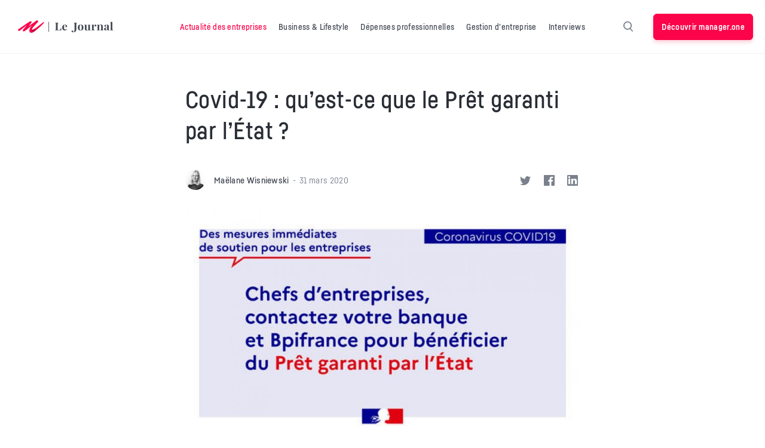

--- FILE ---
content_type: text/html; charset=UTF-8
request_url: https://www.manager.one/fr/journal/pret-garanti-etat/
body_size: 21485
content:

<!doctype html>
<!--[if lt IE 7]><html class="no-js ie ie6 lt-ie9 lt-ie8 lt-ie7" lang="fr-FR"> <![endif]-->
<!--[if IE 7]><html class="no-js ie ie7 lt-ie9 lt-ie8" lang="fr-FR"> <![endif]-->
<!--[if IE 8]><html class="no-js ie ie8 lt-ie9" lang="fr-FR"> <![endif]-->
<!--[if gt IE 8]><!--><html class="no-js" lang="fr-FR"> <!--<![endif]-->
<head>
    <meta charset="UTF-8" />
        <title>Covid-19 : qu’est-ce que le Prêt garanti par l&#039;État ?</title>
    <link rel="stylesheet" href="https://www.manager.one/fr/journal/wp-content/themes/mone/style.css" type="text/css" media="screen" />
    <meta http-equiv="Content-Type" content="text/html; charset=UTF-8" />
    <meta http-equiv="X-UA-Compatible" content="IE=edge">
    <meta name="viewport" content="width=device-width, initial-scale=1.0">
    <link rel="author" href="https://www.manager.one/fr/journal/wp-content/themes/mone/humans.txt" />
    <link rel="pingback" href="https://www.manager.one/fr/journal/xmlrpc.php" />
    <meta name='robots' content='index, follow, max-image-preview:large, max-snippet:-1, max-video-preview:-1' />
			<!-- Pixel Cat  Global site tag (gtag.js) - Google Analytics -->
			<script async src="https://www.googletagmanager.com/gtag/js?id=G-TYGQRS939H"></script>
			<script>
				window.dataLayer = window.dataLayer || [];
				function gtag(){dataLayer.push(arguments);}
				gtag('js', new Date());
				gtag( 'config', 'G-TYGQRS939H' );
			</script>
			
	<!-- This site is optimized with the Yoast SEO plugin v21.9.1 - https://yoast.com/wordpress/plugins/seo/ -->
	<meta name="description" content="En réponse à la crise sanitaire et économique du Covid-19, l’État, avec Bpifrance, garantit 300 milliards d&#039;euros de prêts grâce au Prêt Garanti d’État." />
	<link rel="canonical" href="https://www.manager.one/fr/journal/pret-garanti-etat/" />
	<meta property="og:locale" content="fr_FR" />
	<meta property="og:type" content="article" />
	<meta property="og:title" content="Covid-19 : qu’est-ce que le Prêt garanti par l&#039;État ?" />
	<meta property="og:description" content="En réponse à la crise sanitaire et économique du Covid-19, l’État, avec Bpifrance, garantit 300 milliards d&#039;euros de prêts grâce au Prêt Garanti d’État." />
	<meta property="og:url" content="https://www.manager.one/fr/journal/pret-garanti-etat/" />
	<meta property="og:site_name" content="Le Journal du Manager" />
	<meta property="article:published_time" content="2020-03-31T05:54:58+00:00" />
	<meta property="article:modified_time" content="2023-09-08T12:30:24+00:00" />
	<meta property="og:image" content="https://moneassets.blob.core.windows.net/journal/2020/03/pret-garanti-etat.jpg" />
	<meta property="og:image:width" content="600" />
	<meta property="og:image:height" content="338" />
	<meta property="og:image:type" content="image/jpeg" />
	<meta name="author" content="Maëlane Wisniewski" />
	<meta name="twitter:card" content="summary_large_image" />
	<script type="application/ld+json" class="yoast-schema-graph">{"@context":"https://schema.org","@graph":[{"@type":"WebPage","@id":"https://www.manager.one/fr/journal/pret-garanti-etat/","url":"https://www.manager.one/fr/journal/pret-garanti-etat/","name":"Covid-19 : qu’est-ce que le Prêt garanti par l'État ?","isPartOf":{"@id":"https://www.manager.one/fr/journal/#website"},"primaryImageOfPage":{"@id":"https://www.manager.one/fr/journal/pret-garanti-etat/#primaryimage"},"image":{"@id":"https://www.manager.one/fr/journal/pret-garanti-etat/#primaryimage"},"thumbnailUrl":"https://moneassets.blob.core.windows.net/journal/2020/03/pret-garanti-etat.jpg","datePublished":"2020-03-31T05:54:58+00:00","dateModified":"2023-09-08T12:30:24+00:00","author":{"@id":"https://www.manager.one/fr/journal/#/schema/person/6300e34789c85fa9c64ddbd0a889d29f"},"description":"En réponse à la crise sanitaire et économique du Covid-19, l’État, avec Bpifrance, garantit 300 milliards d'euros de prêts grâce au Prêt Garanti d’État.","breadcrumb":{"@id":"https://www.manager.one/fr/journal/pret-garanti-etat/#breadcrumb"},"inLanguage":"fr-FR","potentialAction":[{"@type":"ReadAction","target":["https://www.manager.one/fr/journal/pret-garanti-etat/"]}]},{"@type":"ImageObject","inLanguage":"fr-FR","@id":"https://www.manager.one/fr/journal/pret-garanti-etat/#primaryimage","url":"https://moneassets.blob.core.windows.net/journal/2020/03/pret-garanti-etat.jpg","contentUrl":"https://moneassets.blob.core.windows.net/journal/2020/03/pret-garanti-etat.jpg","width":600,"height":338},{"@type":"BreadcrumbList","@id":"https://www.manager.one/fr/journal/pret-garanti-etat/#breadcrumb","itemListElement":[{"@type":"ListItem","position":1,"name":"Accueil","item":"https://www.manager.one/fr/journal/"},{"@type":"ListItem","position":2,"name":"Covid-19 : qu’est-ce que le Prêt garanti par l&rsquo;État ?"}]},{"@type":"WebSite","@id":"https://www.manager.one/fr/journal/#website","url":"https://www.manager.one/fr/journal/","name":"Le Journal du Manager","description":"","potentialAction":[{"@type":"SearchAction","target":{"@type":"EntryPoint","urlTemplate":"https://www.manager.one/fr/journal/?s={search_term_string}"},"query-input":"required name=search_term_string"}],"inLanguage":"fr-FR"},{"@type":"Person","@id":"https://www.manager.one/fr/journal/#/schema/person/6300e34789c85fa9c64ddbd0a889d29f","name":"Maëlane Wisniewski","image":{"@type":"ImageObject","inLanguage":"fr-FR","@id":"https://www.manager.one/fr/journal/#/schema/person/image/","url":"https://moneassets.blob.core.windows.net/journal/2020/01/Maelanewisniewski-150x150.jpeg","contentUrl":"https://moneassets.blob.core.windows.net/journal/2020/01/Maelanewisniewski-150x150.jpeg","caption":"Maëlane Wisniewski"},"url":"https://www.manager.one/fr/journal/author/maelane/"}]}</script>
	<!-- / Yoast SEO plugin. -->


<link rel='dns-prefetch' href='//www.manager.one' />
<link rel="alternate" type="application/rss+xml" title="Le Journal du Manager &raquo; Covid-19 : qu’est-ce que le Prêt garanti par l&rsquo;État ? Flux des commentaires" href="https://www.manager.one/fr/journal/pret-garanti-etat/feed/" />
<script type="text/javascript">
/* <![CDATA[ */
window._wpemojiSettings = {"baseUrl":"https:\/\/s.w.org\/images\/core\/emoji\/14.0.0\/72x72\/","ext":".png","svgUrl":"https:\/\/s.w.org\/images\/core\/emoji\/14.0.0\/svg\/","svgExt":".svg","source":{"concatemoji":"https:\/\/www.manager.one\/fr\/journal\/wp-includes\/js\/wp-emoji-release.min.js?ver=6.4.7"}};
/*! This file is auto-generated */
!function(i,n){var o,s,e;function c(e){try{var t={supportTests:e,timestamp:(new Date).valueOf()};sessionStorage.setItem(o,JSON.stringify(t))}catch(e){}}function p(e,t,n){e.clearRect(0,0,e.canvas.width,e.canvas.height),e.fillText(t,0,0);var t=new Uint32Array(e.getImageData(0,0,e.canvas.width,e.canvas.height).data),r=(e.clearRect(0,0,e.canvas.width,e.canvas.height),e.fillText(n,0,0),new Uint32Array(e.getImageData(0,0,e.canvas.width,e.canvas.height).data));return t.every(function(e,t){return e===r[t]})}function u(e,t,n){switch(t){case"flag":return n(e,"\ud83c\udff3\ufe0f\u200d\u26a7\ufe0f","\ud83c\udff3\ufe0f\u200b\u26a7\ufe0f")?!1:!n(e,"\ud83c\uddfa\ud83c\uddf3","\ud83c\uddfa\u200b\ud83c\uddf3")&&!n(e,"\ud83c\udff4\udb40\udc67\udb40\udc62\udb40\udc65\udb40\udc6e\udb40\udc67\udb40\udc7f","\ud83c\udff4\u200b\udb40\udc67\u200b\udb40\udc62\u200b\udb40\udc65\u200b\udb40\udc6e\u200b\udb40\udc67\u200b\udb40\udc7f");case"emoji":return!n(e,"\ud83e\udef1\ud83c\udffb\u200d\ud83e\udef2\ud83c\udfff","\ud83e\udef1\ud83c\udffb\u200b\ud83e\udef2\ud83c\udfff")}return!1}function f(e,t,n){var r="undefined"!=typeof WorkerGlobalScope&&self instanceof WorkerGlobalScope?new OffscreenCanvas(300,150):i.createElement("canvas"),a=r.getContext("2d",{willReadFrequently:!0}),o=(a.textBaseline="top",a.font="600 32px Arial",{});return e.forEach(function(e){o[e]=t(a,e,n)}),o}function t(e){var t=i.createElement("script");t.src=e,t.defer=!0,i.head.appendChild(t)}"undefined"!=typeof Promise&&(o="wpEmojiSettingsSupports",s=["flag","emoji"],n.supports={everything:!0,everythingExceptFlag:!0},e=new Promise(function(e){i.addEventListener("DOMContentLoaded",e,{once:!0})}),new Promise(function(t){var n=function(){try{var e=JSON.parse(sessionStorage.getItem(o));if("object"==typeof e&&"number"==typeof e.timestamp&&(new Date).valueOf()<e.timestamp+604800&&"object"==typeof e.supportTests)return e.supportTests}catch(e){}return null}();if(!n){if("undefined"!=typeof Worker&&"undefined"!=typeof OffscreenCanvas&&"undefined"!=typeof URL&&URL.createObjectURL&&"undefined"!=typeof Blob)try{var e="postMessage("+f.toString()+"("+[JSON.stringify(s),u.toString(),p.toString()].join(",")+"));",r=new Blob([e],{type:"text/javascript"}),a=new Worker(URL.createObjectURL(r),{name:"wpTestEmojiSupports"});return void(a.onmessage=function(e){c(n=e.data),a.terminate(),t(n)})}catch(e){}c(n=f(s,u,p))}t(n)}).then(function(e){for(var t in e)n.supports[t]=e[t],n.supports.everything=n.supports.everything&&n.supports[t],"flag"!==t&&(n.supports.everythingExceptFlag=n.supports.everythingExceptFlag&&n.supports[t]);n.supports.everythingExceptFlag=n.supports.everythingExceptFlag&&!n.supports.flag,n.DOMReady=!1,n.readyCallback=function(){n.DOMReady=!0}}).then(function(){return e}).then(function(){var e;n.supports.everything||(n.readyCallback(),(e=n.source||{}).concatemoji?t(e.concatemoji):e.wpemoji&&e.twemoji&&(t(e.twemoji),t(e.wpemoji)))}))}((window,document),window._wpemojiSettings);
/* ]]> */
</script>
<style id='wp-emoji-styles-inline-css' type='text/css'>

	img.wp-smiley, img.emoji {
		display: inline !important;
		border: none !important;
		box-shadow: none !important;
		height: 1em !important;
		width: 1em !important;
		margin: 0 0.07em !important;
		vertical-align: -0.1em !important;
		background: none !important;
		padding: 0 !important;
	}
</style>
<link rel='stylesheet' id='wp-block-library-css' href='https://www.manager.one/fr/journal/wp-includes/css/dist/block-library/style.min.css?ver=6.4.7' type='text/css' media='all' />
<style id='classic-theme-styles-inline-css' type='text/css'>
/*! This file is auto-generated */
.wp-block-button__link{color:#fff;background-color:#32373c;border-radius:9999px;box-shadow:none;text-decoration:none;padding:calc(.667em + 2px) calc(1.333em + 2px);font-size:1.125em}.wp-block-file__button{background:#32373c;color:#fff;text-decoration:none}
</style>
<style id='global-styles-inline-css' type='text/css'>
body{--wp--preset--color--black: #000000;--wp--preset--color--cyan-bluish-gray: #abb8c3;--wp--preset--color--white: #ffffff;--wp--preset--color--pale-pink: #f78da7;--wp--preset--color--vivid-red: #cf2e2e;--wp--preset--color--luminous-vivid-orange: #ff6900;--wp--preset--color--luminous-vivid-amber: #fcb900;--wp--preset--color--light-green-cyan: #7bdcb5;--wp--preset--color--vivid-green-cyan: #00d084;--wp--preset--color--pale-cyan-blue: #8ed1fc;--wp--preset--color--vivid-cyan-blue: #0693e3;--wp--preset--color--vivid-purple: #9b51e0;--wp--preset--gradient--vivid-cyan-blue-to-vivid-purple: linear-gradient(135deg,rgba(6,147,227,1) 0%,rgb(155,81,224) 100%);--wp--preset--gradient--light-green-cyan-to-vivid-green-cyan: linear-gradient(135deg,rgb(122,220,180) 0%,rgb(0,208,130) 100%);--wp--preset--gradient--luminous-vivid-amber-to-luminous-vivid-orange: linear-gradient(135deg,rgba(252,185,0,1) 0%,rgba(255,105,0,1) 100%);--wp--preset--gradient--luminous-vivid-orange-to-vivid-red: linear-gradient(135deg,rgba(255,105,0,1) 0%,rgb(207,46,46) 100%);--wp--preset--gradient--very-light-gray-to-cyan-bluish-gray: linear-gradient(135deg,rgb(238,238,238) 0%,rgb(169,184,195) 100%);--wp--preset--gradient--cool-to-warm-spectrum: linear-gradient(135deg,rgb(74,234,220) 0%,rgb(151,120,209) 20%,rgb(207,42,186) 40%,rgb(238,44,130) 60%,rgb(251,105,98) 80%,rgb(254,248,76) 100%);--wp--preset--gradient--blush-light-purple: linear-gradient(135deg,rgb(255,206,236) 0%,rgb(152,150,240) 100%);--wp--preset--gradient--blush-bordeaux: linear-gradient(135deg,rgb(254,205,165) 0%,rgb(254,45,45) 50%,rgb(107,0,62) 100%);--wp--preset--gradient--luminous-dusk: linear-gradient(135deg,rgb(255,203,112) 0%,rgb(199,81,192) 50%,rgb(65,88,208) 100%);--wp--preset--gradient--pale-ocean: linear-gradient(135deg,rgb(255,245,203) 0%,rgb(182,227,212) 50%,rgb(51,167,181) 100%);--wp--preset--gradient--electric-grass: linear-gradient(135deg,rgb(202,248,128) 0%,rgb(113,206,126) 100%);--wp--preset--gradient--midnight: linear-gradient(135deg,rgb(2,3,129) 0%,rgb(40,116,252) 100%);--wp--preset--font-size--small: 13px;--wp--preset--font-size--medium: 20px;--wp--preset--font-size--large: 36px;--wp--preset--font-size--x-large: 42px;--wp--preset--spacing--20: 0.44rem;--wp--preset--spacing--30: 0.67rem;--wp--preset--spacing--40: 1rem;--wp--preset--spacing--50: 1.5rem;--wp--preset--spacing--60: 2.25rem;--wp--preset--spacing--70: 3.38rem;--wp--preset--spacing--80: 5.06rem;--wp--preset--shadow--natural: 6px 6px 9px rgba(0, 0, 0, 0.2);--wp--preset--shadow--deep: 12px 12px 50px rgba(0, 0, 0, 0.4);--wp--preset--shadow--sharp: 6px 6px 0px rgba(0, 0, 0, 0.2);--wp--preset--shadow--outlined: 6px 6px 0px -3px rgba(255, 255, 255, 1), 6px 6px rgba(0, 0, 0, 1);--wp--preset--shadow--crisp: 6px 6px 0px rgba(0, 0, 0, 1);}:where(.is-layout-flex){gap: 0.5em;}:where(.is-layout-grid){gap: 0.5em;}body .is-layout-flow > .alignleft{float: left;margin-inline-start: 0;margin-inline-end: 2em;}body .is-layout-flow > .alignright{float: right;margin-inline-start: 2em;margin-inline-end: 0;}body .is-layout-flow > .aligncenter{margin-left: auto !important;margin-right: auto !important;}body .is-layout-constrained > .alignleft{float: left;margin-inline-start: 0;margin-inline-end: 2em;}body .is-layout-constrained > .alignright{float: right;margin-inline-start: 2em;margin-inline-end: 0;}body .is-layout-constrained > .aligncenter{margin-left: auto !important;margin-right: auto !important;}body .is-layout-constrained > :where(:not(.alignleft):not(.alignright):not(.alignfull)){max-width: var(--wp--style--global--content-size);margin-left: auto !important;margin-right: auto !important;}body .is-layout-constrained > .alignwide{max-width: var(--wp--style--global--wide-size);}body .is-layout-flex{display: flex;}body .is-layout-flex{flex-wrap: wrap;align-items: center;}body .is-layout-flex > *{margin: 0;}body .is-layout-grid{display: grid;}body .is-layout-grid > *{margin: 0;}:where(.wp-block-columns.is-layout-flex){gap: 2em;}:where(.wp-block-columns.is-layout-grid){gap: 2em;}:where(.wp-block-post-template.is-layout-flex){gap: 1.25em;}:where(.wp-block-post-template.is-layout-grid){gap: 1.25em;}.has-black-color{color: var(--wp--preset--color--black) !important;}.has-cyan-bluish-gray-color{color: var(--wp--preset--color--cyan-bluish-gray) !important;}.has-white-color{color: var(--wp--preset--color--white) !important;}.has-pale-pink-color{color: var(--wp--preset--color--pale-pink) !important;}.has-vivid-red-color{color: var(--wp--preset--color--vivid-red) !important;}.has-luminous-vivid-orange-color{color: var(--wp--preset--color--luminous-vivid-orange) !important;}.has-luminous-vivid-amber-color{color: var(--wp--preset--color--luminous-vivid-amber) !important;}.has-light-green-cyan-color{color: var(--wp--preset--color--light-green-cyan) !important;}.has-vivid-green-cyan-color{color: var(--wp--preset--color--vivid-green-cyan) !important;}.has-pale-cyan-blue-color{color: var(--wp--preset--color--pale-cyan-blue) !important;}.has-vivid-cyan-blue-color{color: var(--wp--preset--color--vivid-cyan-blue) !important;}.has-vivid-purple-color{color: var(--wp--preset--color--vivid-purple) !important;}.has-black-background-color{background-color: var(--wp--preset--color--black) !important;}.has-cyan-bluish-gray-background-color{background-color: var(--wp--preset--color--cyan-bluish-gray) !important;}.has-white-background-color{background-color: var(--wp--preset--color--white) !important;}.has-pale-pink-background-color{background-color: var(--wp--preset--color--pale-pink) !important;}.has-vivid-red-background-color{background-color: var(--wp--preset--color--vivid-red) !important;}.has-luminous-vivid-orange-background-color{background-color: var(--wp--preset--color--luminous-vivid-orange) !important;}.has-luminous-vivid-amber-background-color{background-color: var(--wp--preset--color--luminous-vivid-amber) !important;}.has-light-green-cyan-background-color{background-color: var(--wp--preset--color--light-green-cyan) !important;}.has-vivid-green-cyan-background-color{background-color: var(--wp--preset--color--vivid-green-cyan) !important;}.has-pale-cyan-blue-background-color{background-color: var(--wp--preset--color--pale-cyan-blue) !important;}.has-vivid-cyan-blue-background-color{background-color: var(--wp--preset--color--vivid-cyan-blue) !important;}.has-vivid-purple-background-color{background-color: var(--wp--preset--color--vivid-purple) !important;}.has-black-border-color{border-color: var(--wp--preset--color--black) !important;}.has-cyan-bluish-gray-border-color{border-color: var(--wp--preset--color--cyan-bluish-gray) !important;}.has-white-border-color{border-color: var(--wp--preset--color--white) !important;}.has-pale-pink-border-color{border-color: var(--wp--preset--color--pale-pink) !important;}.has-vivid-red-border-color{border-color: var(--wp--preset--color--vivid-red) !important;}.has-luminous-vivid-orange-border-color{border-color: var(--wp--preset--color--luminous-vivid-orange) !important;}.has-luminous-vivid-amber-border-color{border-color: var(--wp--preset--color--luminous-vivid-amber) !important;}.has-light-green-cyan-border-color{border-color: var(--wp--preset--color--light-green-cyan) !important;}.has-vivid-green-cyan-border-color{border-color: var(--wp--preset--color--vivid-green-cyan) !important;}.has-pale-cyan-blue-border-color{border-color: var(--wp--preset--color--pale-cyan-blue) !important;}.has-vivid-cyan-blue-border-color{border-color: var(--wp--preset--color--vivid-cyan-blue) !important;}.has-vivid-purple-border-color{border-color: var(--wp--preset--color--vivid-purple) !important;}.has-vivid-cyan-blue-to-vivid-purple-gradient-background{background: var(--wp--preset--gradient--vivid-cyan-blue-to-vivid-purple) !important;}.has-light-green-cyan-to-vivid-green-cyan-gradient-background{background: var(--wp--preset--gradient--light-green-cyan-to-vivid-green-cyan) !important;}.has-luminous-vivid-amber-to-luminous-vivid-orange-gradient-background{background: var(--wp--preset--gradient--luminous-vivid-amber-to-luminous-vivid-orange) !important;}.has-luminous-vivid-orange-to-vivid-red-gradient-background{background: var(--wp--preset--gradient--luminous-vivid-orange-to-vivid-red) !important;}.has-very-light-gray-to-cyan-bluish-gray-gradient-background{background: var(--wp--preset--gradient--very-light-gray-to-cyan-bluish-gray) !important;}.has-cool-to-warm-spectrum-gradient-background{background: var(--wp--preset--gradient--cool-to-warm-spectrum) !important;}.has-blush-light-purple-gradient-background{background: var(--wp--preset--gradient--blush-light-purple) !important;}.has-blush-bordeaux-gradient-background{background: var(--wp--preset--gradient--blush-bordeaux) !important;}.has-luminous-dusk-gradient-background{background: var(--wp--preset--gradient--luminous-dusk) !important;}.has-pale-ocean-gradient-background{background: var(--wp--preset--gradient--pale-ocean) !important;}.has-electric-grass-gradient-background{background: var(--wp--preset--gradient--electric-grass) !important;}.has-midnight-gradient-background{background: var(--wp--preset--gradient--midnight) !important;}.has-small-font-size{font-size: var(--wp--preset--font-size--small) !important;}.has-medium-font-size{font-size: var(--wp--preset--font-size--medium) !important;}.has-large-font-size{font-size: var(--wp--preset--font-size--large) !important;}.has-x-large-font-size{font-size: var(--wp--preset--font-size--x-large) !important;}
.wp-block-navigation a:where(:not(.wp-element-button)){color: inherit;}
:where(.wp-block-post-template.is-layout-flex){gap: 1.25em;}:where(.wp-block-post-template.is-layout-grid){gap: 1.25em;}
:where(.wp-block-columns.is-layout-flex){gap: 2em;}:where(.wp-block-columns.is-layout-grid){gap: 2em;}
.wp-block-pullquote{font-size: 1.5em;line-height: 1.6;}
</style>
<link rel='stylesheet' id='ppress-frontend-css' href='https://www.manager.one/fr/journal/wp-content/plugins/wp-user-avatar/assets/css/frontend.min.css?ver=4.14.3' type='text/css' media='all' />
<link rel='stylesheet' id='ppress-flatpickr-css' href='https://www.manager.one/fr/journal/wp-content/plugins/wp-user-avatar/assets/flatpickr/flatpickr.min.css?ver=4.14.3' type='text/css' media='all' />
<link rel='stylesheet' id='ppress-select2-css' href='https://www.manager.one/fr/journal/wp-content/plugins/wp-user-avatar/assets/select2/select2.min.css?ver=6.4.7' type='text/css' media='all' />
<link rel='stylesheet' id='tablepress-default-css' href='https://www.manager.one/fr/journal/wp-content/tablepress-combined.min.css?ver=4' type='text/css' media='all' />
<script type="text/javascript" src="https://www.manager.one/fr/journal/wp-includes/js/jquery/jquery.min.js?ver=3.7.1" id="jquery-core-js"></script>
<script type="text/javascript" src="https://www.manager.one/fr/journal/wp-includes/js/jquery/jquery-migrate.min.js?ver=3.4.1" id="jquery-migrate-js"></script>
<script type="text/javascript" src="https://www.manager.one/fr/journal/wp-content/plugins/wp-user-avatar/assets/flatpickr/flatpickr.min.js?ver=4.14.3" id="ppress-flatpickr-js"></script>
<script type="text/javascript" src="https://www.manager.one/fr/journal/wp-content/plugins/wp-user-avatar/assets/select2/select2.min.js?ver=4.14.3" id="ppress-select2-js"></script>
<link rel="https://api.w.org/" href="https://www.manager.one/fr/journal/wp-json/" /><link rel="alternate" type="application/json" href="https://www.manager.one/fr/journal/wp-json/wp/v2/posts/948" /><link rel="EditURI" type="application/rsd+xml" title="RSD" href="https://www.manager.one/fr/journal/xmlrpc.php?rsd" />
<meta name="generator" content="WordPress 6.4.7" />
<link rel='shortlink' href='https://www.manager.one/fr/journal/?p=948' />
<link rel="alternate" type="application/json+oembed" href="https://www.manager.one/fr/journal/wp-json/oembed/1.0/embed?url=https%3A%2F%2Fwww.manager.one%2Ffr%2Fjournal%2Fpret-garanti-etat%2F" />
<link rel="alternate" type="text/xml+oembed" href="https://www.manager.one/fr/journal/wp-json/oembed/1.0/embed?url=https%3A%2F%2Fwww.manager.one%2Ffr%2Fjournal%2Fpret-garanti-etat%2F&#038;format=xml" />
<link rel="apple-touch-icon" sizes="180x180" href="/fr/journal/wp-content/uploads/fbrfg/apple-touch-icon.png">
<link rel="icon" type="image/png" sizes="32x32" href="/fr/journal/wp-content/uploads/fbrfg/favicon-32x32.png">
<link rel="icon" type="image/png" sizes="16x16" href="/fr/journal/wp-content/uploads/fbrfg/favicon-16x16.png">
<link rel="manifest" href="/fr/journal/wp-content/uploads/fbrfg/site.webmanifest">
<link rel="mask-icon" href="/fr/journal/wp-content/uploads/fbrfg/safari-pinned-tab.svg" color="#5bbad5">
<link rel="shortcut icon" href="/fr/journal/wp-content/uploads/fbrfg/favicon.ico">
<meta name="msapplication-TileColor" content="#da532c">
<meta name="msapplication-config" content="/fr/journal/wp-content/uploads/fbrfg/browserconfig.xml">
<meta name="theme-color" content="#ffffff">        <script async src="https://www.googletagmanager.com/gtag/js?id=UA-91894214-7"></script>
        <script>
            window.dataLayer = window.dataLayer || [];
            function gtag(){dataLayer.push(arguments);}
            gtag('js', new Date());
            gtag('config', 'UA-91894214-7');
        </script>
    
			</head>

	<body data-template="base.twig">
		<div id="main">
			<header class="header" id="header">
									<div class="header__inner">
						<a href="https://www.manager.one/fr/journal" class="header-logo">
							<svg class="logo" xmlns="http://www.w3.org/2000/svg" xmlns:xlink="http://www.w3.org/1999/xlink" viewBox="0 0 159 20">
								<defs>
									<path id="mone-journal-logo-a" d="M19.3472362,18.2545804 C18.5561347,16.6801863 18.4783291,13.2522564 22.9473995,8.50070598 C23.0082635,8.43754645 23.0598081,8.36593817 23.1004599,8.28806676 C23.1723817,8.14216171 23.1319541,8.06212861 22.9858155,8.16590865 C22.716903,8.39769159 15.2513787,14.4369253 13.368991,15.7246078 C11.4866033,17.0122903 9.91154421,18.2870973 8.72064586,17.5016104 C8.0291565,17.0122911 7.8754922,15.8147459 8.52856548,15.042136 C9.18163877,14.2695262 13.573877,9.2475624 14.3421985,8.43632209 C14.3421985,8.43632209 14.7192208,7.97851059 14.5947366,7.92412581 C14.5947366,7.92412581 14.5019372,7.90349713 14.2348548,8.10568912 L3.16959592,16.4826601 C3.16959592,16.4826601 2.16770083,17.3600149 1.26962595,16.8062863 C0.602048286,16.3813254 -0.0126089243,15.6087155 6.73657108e-08,15.1322733 C0.0016306201,14.9550518 0.0828478827,14.7880295 0.221063002,14.6780645 L11.9408819,6.88750749 C11.9408819,6.88750749 19.6799371,1.57333414 21.0127421,1.4830145 C21.0127421,1.4830145 21.2827026,1.36694147 22.2046884,1.90776834 C22.9986204,2.37133423 23.2675329,2.51297911 22.9089834,2.96366868 C22.5504339,3.41435826 18.4911347,8.61659745 18.4911347,8.61659745 C18.4911347,8.61659745 18.2230911,8.96262853 18.2659251,8.99662182 C18.3630809,9.07372828 18.394244,9.01154091 18.7216311,8.78399959 C19.5923953,8.17878883 25.3932227,4.23847875 25.3932227,4.23847875 L27.0066979,3.10531742 L28.8634751,1.76612733 C28.8634751,1.76612733 31.1940501,0.0277513721 31.5654053,0.00199719638 C31.8237802,-0.00474296541 32.0781666,0.06706237 32.2953107,0.208026739 C32.2953107,0.208026739 33.8319537,1.17378901 33.9728124,1.68886248 C34.0496446,1.89489203 33.1532692,2.74476283 33.1532692,2.74476283 L27.5957439,8.59084405 C27.5957439,8.59084405 22.3199359,13.6643155 23.5492503,14.9133675 C24.1639075,15.5700858 26.8658384,14.0119891 26.8658384,14.0119891 C26.8658384,14.0119891 29.4874743,12.7018136 33.9774838,9.24275444 C38.108943,6.10561554 42.8335417,2.6822077 42.8335417,2.6822077 C42.8335417,2.6822077 44.0122122,3.44011166 42.6804552,4.66341106 C41.3358926,5.91246386 38.8004316,8.37193819 38.8004316,8.37193819 C38.8004316,8.37193819 37.2637885,9.94291123 33.5374292,12.9560895 C30.7551649,15.1820711 26.6225356,18.6218946 24.484041,19.4975196 C24.4840425,19.4975188 20.7155522,20.9777056 19.3472362,18.2545804 Z"/>
									<linearGradient id="mone-journal-logo-b" x1="33.044%" x2="4.474%" y1="64.727%" y2="74.955%">
										<stop offset="0%" stop-color="#FB044A"/>
										<stop offset="100%" stop-color="#AF0435"/>
									</linearGradient>
								</defs>
								<g fill="none" fill-rule="evenodd">
									<mask id="mone-journal-logo-c" fill="#fff">
										<use xlink:href="#mone-journal-logo-a"/>
									</mask>
									<use fill="#FB044A" fill-rule="nonzero" xlink:href="#mone-journal-logo-a"/>
									<path fill="url(#mone-journal-logo-b)" d="M23.6754732,13.3585188 C23.6754732,13.3585188 22.2238965,16.2308503 23.9526199,17.4283955 C25.6813433,18.6259408 28.275,17.3047619 28.275,17.3047619 L32.7166667,13.8 L36.2916667,10.8612121 L39.1753755,7.99368928 L42.1856462,5.11150235 L42.7632795,4.56929019 C42.7632795,4.56929019 43.9086164,3.60877702 42.8335425,2.66693861 C42.2770872,3.05785291 36.7067562,7.15268495 36.7067562,7.15268495 L31.7702905,10.8612121 C31.7702905,10.8612121 25.8734229,14.7822069 24.9514371,14.8015222 C24.9514378,14.8015229 22.8412927,15.8944552 23.6754732,13.3585188 Z" mask="url(#mone-journal-logo-c)"/>
									<path fill="#424853" fill-rule="nonzero" d="M72.2010547,15.9389671 C72.089776,14.8658618 72.0712295,13.759222 72.0712295,13.2226693 C72.0712295,12.6358149 72.089776,12.1076459 72.1268689,11.713615 L71.6910271,11.713615 C71.320098,14.0023474 69.984753,15.5449363 68.2321127,15.5449363 L67.3047899,15.5449363 C66.3032811,15.5449363 66.1085433,15.3940309 66.1085433,14.3209256 L66.1085433,5.601945 C66.1085433,4.35278337 66.3589205,4.17672703 67.6478993,4.12642522 L67.6478993,3.78269618 C66.9431339,3.81623072 65.7654339,3.83299799 64.6619196,3.83299799 C63.4471266,3.83299799 62.3065195,3.81623072 61.6666667,3.78269618 L61.6666667,4.12642522 C62.8629132,4.17672703 63.0854707,4.35278337 63.0854707,5.601945 L63.0854707,14.1197183 C63.0854707,15.3688799 62.8721864,15.5449363 61.6666667,15.5952381 L61.6666667,15.9389671 C63.3407053,15.8982466 65.5252131,15.8904903 66.9706402,15.8890129 L67.8519104,15.8886653 C69.131616,15.8886653 70.9120759,15.8886653 72.2010547,15.9389671 Z M77.9683286,16.1820926 C80.0733516,16.1820926 81.3159643,14.7987928 81.7703525,13.5077129 L81.427243,13.3903421 C80.657565,14.5305164 79.6931492,14.7652582 78.9327444,14.7652582 C77.7272247,14.7652582 76.4567923,13.8346747 76.4567923,11.4453387 C76.4567923,11.1686787 76.4660655,10.8836351 76.4938852,10.6321261 L81.8074454,10.6321261 C81.8074454,7.94097921 80.453554,6.8175721 78.2372523,6.8175721 C75.5387427,6.8175721 73.5913646,8.40207914 73.5913646,11.5878605 C73.5913646,14.72334 75.4089174,16.1820926 77.9683286,16.1820926 Z M79.4149523,10.3051643 L76.4382459,10.3051643 C76.5958908,8.08350101 77.2728365,7.18645205 78.1259735,7.18645205 C79.0532964,7.18645205 79.4520453,8.62843729 79.4149523,10.3051643 Z M91.9596076,19.1666667 C94.528292,19.1666667 96.2531126,17.9510396 96.7631402,16.3665325 C97.0598835,15.435949 97.0877032,14.0442656 97.0877032,12.7867203 L97.0877032,5.601945 C97.0877032,4.35278337 97.3009875,4.17672703 98.5157805,4.12642522 L98.5157805,3.78269618 C97.8110151,3.81623072 96.633315,3.83299799 95.5298007,3.83299799 C94.3613739,3.83299799 93.2671329,3.81623072 92.6458265,3.78269618 L92.6458265,4.12642522 C93.8420731,4.17672703 94.0646306,4.35278337 94.0646306,5.601945 L94.0646306,13.4490275 C94.0646306,15.8215962 94.0460841,16.7018779 93.7029746,17.5905433 C93.4155046,18.3031522 92.7385588,18.8229376 91.7834163,18.8229376 C91.5886785,18.8229376 91.2641154,18.7977867 91.0971973,18.6971831 C91.7463233,18.5127431 92.0708864,18.0767941 92.0708864,17.573776 C92.0708864,16.8360161 91.4959462,16.4419852 90.6335359,16.4419852 C89.7247594,16.4419852 89.1127263,16.9030852 89.1127263,17.5989269 C89.1127263,18.1270959 89.38165,18.5462777 90.0493224,18.8480885 C90.5315304,19.066063 91.2826619,19.1666667 91.9596076,19.1666667 Z M104.283054,16.1820926 C107.018657,16.1820926 108.938215,14.90778 108.938215,11.5040241 C108.938215,8.10865191 107.018657,6.8175721 104.283054,6.8175721 C101.556725,6.8175721 99.6371667,8.10865191 99.6371667,11.5040241 C99.6371667,14.90778 101.556725,16.1820926 104.283054,16.1820926 Z M104.283054,15.8383635 C103.253726,15.8383635 102.502594,14.5808182 102.502594,11.5040241 C102.502594,8.43561368 103.253726,7.16130114 104.283054,7.16130114 C105.321656,7.16130114 106.072788,8.43561368 106.072788,11.5040241 C106.072788,14.5808182 105.321656,15.8383635 104.283054,15.8383635 Z M114.028543,16.1820926 C115.336069,16.1820926 116.467403,15.7293763 117.088709,14.5808182 L117.088709,16.1317907 C117.876933,15.964118 118.804256,15.897049 119.861404,15.897049 C120.241607,15.897049 120.640356,15.9138162 121.039105,15.9473508 L121.039105,15.5868545 C120.121055,15.5868545 119.824312,15.1006036 119.824312,14.0778001 L119.824312,6.86787391 C119.036087,7.03554661 118.108764,7.11099933 117.051616,7.11099933 C116.671414,7.11099933 116.272665,7.08584842 115.873916,7.05231388 L115.873916,7.41281019 C116.791966,7.41281019 117.088709,7.89906103 117.088709,8.93024816 L117.088709,13.4406439 C117.088709,14.5724346 116.254118,15.4275654 115.243336,15.4275654 C114.297467,15.4275654 114.112003,14.8407109 114.112003,13.9855801 L114.112003,6.86787391 C113.314505,7.03554661 112.396455,7.11099933 111.339307,7.11099933 C110.959105,7.11099933 110.560356,7.08584842 110.161607,7.05231388 L110.161607,7.41281019 C111.079657,7.41281019 111.3764,7.89906103 111.3764,8.93024816 L111.3764,13.2813548 C111.3764,14.4131455 111.534045,15.0754527 111.95134,15.5030181 C112.350089,15.9054326 112.980669,16.1820926 114.028543,16.1820926 Z M127.863527,15.9389671 L127.863527,15.5784708 C126.66728,15.5784708 126.083067,15.27666 126.083067,14.1700201 L126.083067,9.62608987 C126.083067,8.70389001 126.797105,7.56371563 127.807887,7.41281019 C127.900619,7.38765929 127.993352,7.37089202 128.076811,7.37089202 C128.169543,7.37089202 128.253002,7.38765929 128.327188,7.41281019 C127.854253,7.69785379 127.492597,8.10865191 127.492597,8.73742455 C127.492597,9.40811536 128.021171,9.84406439 128.911401,9.84406439 C129.801631,9.84406439 130.385845,9.24882629 130.385845,8.40207914 C130.385845,7.63078471 129.88509,6.8175721 128.651751,6.8175721 C127.455504,6.8175721 126.537455,7.54694836 126.083067,8.46914822 L126.083067,6.86787391 C125.285569,7.03554661 124.367519,7.11099933 123.310371,7.11099933 C122.930169,7.11099933 122.53142,7.08584842 122.132671,7.05231388 L122.132671,7.41281019 C123.050721,7.41281019 123.347464,7.89906103 123.347464,8.93024816 L123.347464,14.3460765 C123.347464,15.3018109 123.013628,15.5784708 122.132671,15.5784708 L122.132671,15.9389671 C122.651972,15.9221999 123.811126,15.8718981 124.849727,15.8718981 C126.045974,15.8718981 127.279313,15.9221999 127.863527,15.9389671 Z M142.208537,15.9389671 L142.208537,15.5784708 C141.32758,15.5784708 140.993744,15.3018109 140.993744,14.3460765 L140.993744,9.71830986 C140.993744,8.55298457 140.817553,7.92421194 140.400258,7.48826291 C140.010782,7.08584842 139.389476,6.8175721 138.304508,6.8175721 C136.969163,6.8175721 135.837829,7.25352113 135.207249,8.41884641 L135.207249,6.86787391 C134.409752,7.03554661 133.491702,7.11099933 132.434554,7.11099933 C132.054352,7.11099933 131.655603,7.08584842 131.256854,7.05231388 L131.256854,7.41281019 C132.174904,7.41281019 132.471647,7.89906103 132.471647,8.93024816 L132.471647,14.3460765 C132.471647,15.3018109 132.137811,15.5784708 131.256854,15.5784708 L131.256854,15.9389671 C131.757608,15.9221999 132.898215,15.8718981 133.871904,15.8718981 C134.799227,15.8718981 135.78219,15.9221999 136.227305,15.9389671 L136.227305,15.5784708 C135.476173,15.5784708 135.207249,15.3018109 135.207249,14.3460765 L135.207249,9.55902079 C135.207249,8.42723005 136.023294,7.57209926 137.089715,7.57209926 C138.035584,7.57209926 138.258142,8.15057009 138.258142,9.00570087 L138.258142,14.3460765 C138.258142,15.3018109 137.989218,15.5784708 137.238087,15.5784708 L137.238087,15.9389671 C137.701748,15.9221999 138.731076,15.8718981 139.704765,15.8718981 C140.632088,15.8718981 141.726329,15.9221999 142.208537,15.9389671 Z M150.284845,16.056338 C151.249261,16.056338 151.87984,15.8467471 152.454781,15.4275654 L152.260043,15.1341382 C152.046759,15.2850436 151.833474,15.4275654 151.564551,15.4275654 C151.258534,15.4275654 151.156529,15.2179745 151.156529,14.6646546 L151.156529,9.99496982 C151.156529,8.79610999 151.035977,8.10865191 150.479583,7.58886653 C149.86755,7.01877934 148.92168,6.8175721 147.697614,6.8175721 C146.417909,6.8175721 145.490586,7.06069752 144.81364,7.40442656 C144.192334,7.73138833 143.747219,8.20925553 143.747219,8.83802817 C143.747219,9.59255533 144.26652,10.1626425 145.091837,10.1626425 C146.028433,10.1626425 146.640466,9.64285714 146.640466,8.93024816 C146.640466,8.23440644 146.195351,7.79007378 145.518405,7.5804829 C145.861515,7.27867203 146.417909,7.16130114 146.872297,7.16130114 C147.994358,7.16130114 148.420926,7.79845741 148.420926,8.69550637 L148.420926,10.036888 C148.420926,10.7746479 147.326685,11.1016097 145.926428,11.5794769 C144.164514,12.1663313 143.255738,12.862173 143.255738,14.102951 C143.255738,15.3521127 144.2387,16.056338 145.657504,16.056338 C146.723925,16.056338 147.808893,15.6287726 148.458019,14.6646546 C148.467292,15.4024145 148.893861,16.056338 150.284845,16.056338 Z M147.141221,14.9580818 C146.464275,14.9580818 145.954247,14.5724346 145.954247,13.6250838 C145.954247,12.5938967 146.575554,12.0321932 147.243226,11.5878605 C147.883079,11.2273642 148.244735,11.001006 148.420926,10.7411133 L148.420926,14.2622401 C148.022177,14.7736419 147.604882,14.9580818 147.141221,14.9580818 Z M158.333333,15.9389671 L158.333333,15.5784708 C157.452377,15.5784708 157.11854,15.3018109 157.11854,14.3460765 L157.11854,2.5 C156.330316,2.6676727 155.402993,2.73474178 154.345845,2.73474178 C153.965643,2.73474178 153.566894,2.71797451 153.168145,2.68443997 L153.168145,3.04493628 C154.086194,3.04493628 154.382938,3.53118712 154.382938,4.56237425 L154.382938,14.3460765 C154.382938,15.3018109 154.058375,15.5784708 153.168145,15.5784708 L153.168145,15.9389671 C153.678172,15.9221999 154.809506,15.8718981 155.801742,15.8718981 C156.784704,15.8718981 157.851125,15.9221999 158.333333,15.9389671 Z"/>
									<line x1="51.25" x2="51.25" y1="2.917" y2="17.917" stroke="#424853" stroke-linecap="square" stroke-width=".833"/>
								</g>
							</svg>
						</a>
						<nav class="header-nav">
								<ul class="header-nav__main">
        			<li>
				<a target="_self" href="https://www.manager.one/fr/journal/category/actualite-des-entreprises/"
				   class="main-nav__link  active">Actualité des entreprises</a>
                			</li>
        			<li>
				<a target="_self" href="https://www.manager.one/fr/journal/category/business-lifestyle/"
				   class="main-nav__link ">Business & Lifestyle</a>
                			</li>
        			<li>
				<a target="_self" href="https://www.manager.one/fr/journal/category/depenses-professionnelles/"
				   class="main-nav__link ">Dépenses professionnelles</a>
                			</li>
        			<li>
				<a target="_self" href="https://www.manager.one/fr/journal/category/gestion-entreprise/"
				   class="main-nav__link ">Gestion d'entreprise</a>
                			</li>
        			<li>
				<a target="_self" href="https://www.manager.one/fr/journal/category/interviews/"
				   class="main-nav__link ">Interviews</a>
                			</li>
        		<li class="mobile">
			<a href="#" class="main-nav__link" id="search-show-mobile">Rechercher</a>
		</li>
		<li class="mobile">
			<a class="btn btn--sm btn--primary btn-website" href="/" target="_blank">Découvrir manager.one</a>
		</li>
	</ul>
						</nav>
						<div class="header-right">
							<button class="btn-search" id="search-show">
								<svg class="ic ic-search ic--gray">
									<use xlink:href="https://www.manager.one/fr/journal/wp-content/themes/mone/assets/sprites/sprites.svg#ic-search"></use>
								</svg>
							</button>
							<a class="btn btn--sm btn--primary btn-website" href="/" target="_blank"
							   onclick="gtag('event', 'website', { 'event_category': 'button', 'event_label': window.location.href })">Découvrir manager.one</a>
							<button class="btn-menu-mobile" type="button">
								<span class="line"></span>
							</button>
						</div>
					</div>
							</header>
			<div id="search-box" class="search">
				<form id="search-form" class="search-form" role="search" method="get" action="https://www.manager.one/fr/journal">
    <input type="text"
           placeholder="Rechercher un article..."
           class="search-input"
           value=""
           name="search"
           id="search-query" >
    <button id="search-close" class="btn-close" type="button">
        <svg class="ic ic-close ic--gray">
            <use xlink:href="https://www.manager.one/fr/journal/wp-content/themes/mone/assets/sprites/sprites.svg#ic-close"></use>
        </svg>
    </button>
</form>			</div>

			<div class="content" role="main">
					<div class="site-main">
		<article class="entry entry--article" id="post-948">
			<header class="entry-header">
				<h1 class="entry-title">Covid-19 : qu’est-ce que le Prêt garanti par l&rsquo;État ?</h1>
				<div class="entry-meta">
					<div class="details">
						<span class="post-avatar">
							<img data-del="avatar" src='https://moneassets.blob.core.windows.net/journal/2020/01/Maelanewisniewski-150x150.jpeg' class='avatar pp-user-avatar avatar-thumbnailwp-user-avatar wp-user-avatar-thumbnail photo ' width='150'/>
						</span>
						<a href="https://www.manager.one/fr/journal/author/maelane/"
						   class="post-author author vcard"
						   title="Maëlane Wisniewski">Maëlane Wisniewski</a>
						<span class="post-date">31 mars 2020</span>
					</div>
					<div class="social">
						<a href="https://twitter.com/share?url=https://www.manager.one/fr/journal/pret-garanti-etat/&via=getmanagerone&text=Covid-19 : qu’est-ce que le Prêt garanti par l&rsquo;État ?" class="social-item twitter" title="Twitter"
						   onclick="javascript:window.open(this.href, '', 'menubar=no,toolbar=no,resizable=yes,scrollbars=yes,height=300,width=600');return false;"
						   target="_blank" title="Share on Twitter">
							<svg class="ic ic-social-light">
								<use xlink:href="https://www.manager.one/fr/journal/wp-content/themes/mone/assets/sprites/sprites.svg#ic-twitter"></use>
							</svg>
						</a>
						<a href="https://www.facebook.com/sharer/sharer.php?u=https://www.manager.one/fr/journal/pret-garanti-etat/&t=Covid-19 : qu’est-ce que le Prêt garanti par l&rsquo;État ?" class="social-item facebook" title="Facebook"
						   onclick="javascript:window.open(this.href, '', 'menubar=no,toolbar=no,resizable=yes,scrollbars=yes,height=300,width=600');return false;"
						   target="_blank" title="Share on Facebook">
							<svg class="ic ic-social-light">
								<use xlink:href="https://www.manager.one/fr/journal/wp-content/themes/mone/assets/sprites/sprites.svg#ic-facebook"></use>
							</svg>
						</a>
						<a href="https://www.linkedin.com/shareArticle?mini=true&url=https://www.manager.one/fr/journal/pret-garanti-etat/" class="social-item linkedin" title="Linkedin"
						   onclick="javascript:window.open(this.href, '', 'menubar=no,toolbar=no,resizable=yes,scrollbars=yes,height=300,width=600');return false;"
						   target="_blank" title="Share on Linkedin">
							<svg class="ic ic-social-light">
								<use xlink:href="https://www.manager.one/fr/journal/wp-content/themes/mone/assets/sprites/sprites.svg#ic-linkedin"></use>
							</svg>
						</a>
					</div>
				</div>
			</header>
			<div class="blog-thumb">
				<img src="https://moneassets.blob.core.windows.net/journal/2020/03/pret-garanti-etat-780x456-c-center.jpg">
			</div>
						<div class="entry-content">
                <p><strong>Pour soulager la trésorerie des entreprises en cette période de crise sanitaire et économique du Covid-19, l’État a annoncé le 16 mars dernier le lancement d’un dispositif inédit permettant de garantir 300 milliards d’euros de prêts.</strong></p>
<h2>En quoi consiste le Prêt garanti par l&rsquo;État ?</h2>
<p><strong>Le Prêt Garanti d’État permet aux entreprises françaises en difficulté financière de solliciter auprès de leur banque habituelle un prêt garanti par l’État pour soutenir leur trésorerie.</strong></p>
<p>C’est un prêt de trésorerie d’<strong>une durée d’un an</strong>. Il bénéficie d’<strong>une garantie de l’État à hauteur de 70 à 90 %</strong>, en fonction de la taille de l’entreprise.</p>
<p>L’État pourra ainsi garantir jusqu’à 300 milliards d’euros de prêts. Ce montant représente près de 15 % du PIB français.</p>
<p><strong>Le montant de ce prêt est limité à :</strong></p>
<ul>
<li><strong>25 % du chiffre d’affaires HT 2019 (ou du dernier exercice clos),</strong></li>
<li>Ou, pour les entreprises innovantes ou créées après le 1<sup>er</sup> janvier 2019 : deux années de masse salariale</li>
</ul>
<p>Aucun remboursement ne sera exigé la première année. Le prêt pourra ensuite être<strong> amorti sur 5 ans au maximum</strong>.</p>
<p>Selon Bruno Le Maire, ministre de l’Économie et des Finances : « <em>Le lancement du prêt garanti par l&rsquo;État permettra à toutes les entreprises françaises de faire face à leurs besoins en trésorerie dans les circonstances difficiles des prochains mois. En adossant ces prêts à une garantie de 300 milliards d’euros, l’État met en œuvre un instrument massif et inédit pour protéger les entreprises françaises du ralentissement d’activité.</em> »</p>
<p>Le directeur-général de Bpifrance, évoque quant à lui un <em>« pont aérien de cash vers les entreprises </em>».</p>
<p><strong>Ces prêts sont commercialisés depuis le 25 mars 2020, et seront disponibles jusqu’au 31 décembre 2020.</strong> Le gouvernement incite les entreprises à patienter quelques jours avant de formuler leur demande, pour éviter une saturation des services bancaires.</p>
<h2>Qui peut bénéficier du Prêt garanti par l&rsquo;État ?</h2>
<p><strong>Le dispositif est ouvert aux entreprises de toute taille, quelle que soit leur forme juridique :</strong> sociétés, commerçants, artisans, professions libérales, micro-entrepreneurs, exploitants agricoles…</p>
<p><strong>Ne pourront à l’inverse bénéficier du Prêt Garanti d’État :</strong></p>
<ul>
<li>Les sociétés civiles immobilières</li>
<li>Les établissements de crédit</li>
<li>Les sociétés de financement</li>
<li>Les entreprises en sauvegarde, en redressement judiciaire ou en liquidation judiciaire</li>
</ul>
<p><strong>Il n’existe en outre pas de restrictions liées au secteur d’activité de l’entreprise.</strong></p>
<h2>Comment bénéficier du Prêt garanti par l&rsquo;État ?</h2>
<h3>Prêt Garanti d’État : la procédure classique</h3>
<p>La procédure décrite ci-dessous s’applique pour <strong>les entreprises employant moins de 5 000 salariés et réalisant un chiffre d’affaires inférieur à 1,5 milliard d’euros en France</strong>.</p>
<p>L’entreprise doit dans un premier temps<strong> se rapprocher de sa banque habituelle</strong> pour faire une demande de prêt. Il est possible de demander plusieurs prêts à la fois, mais le montant cumulé de ces prêts ne doit pas dépasser 25 % du chiffre d’affaires HT pour 2019. Pour les entreprises en création ou innovantes, ce plafond est égal à 2 ans de masse salariale.</p>
<p>L’établissement bancaire étude la situation de l’entreprise au regard des critères d’éligibilité. Elle donne ou non <strong>un pré-accord</strong> pour le prêt.</p>
<p><strong>Si l’entreprise obtient un pré-accord, elle se connecte sur la plateforme <a href="https://attestation-pge.bpifrance.fr/">attestation-pge.bpifrance.fr</a>.</strong> Elle doit fournir à cette occasion son SIREN, le montant du prêt et le nom de l’agence bancaire. <strong>À la fin de la saisie, elle reçoit un identifiant unique qu’elle communique à sa banque.</strong></p>
<p>La banque vérifie ensuite ce numéro unique. Une fois la confirmation de Bpifrance reçue, elle accorde le prêt.</p>
<h3>Une procédure dérogatoire pour les grandes entreprises</h3>
<p>La procédure est quelque peu différente pour <strong>les entreprises employant plus de 5 000 salariés ou réalisant un chiffre d’affaires supérieur à 1,5 milliard d’euros en France.</strong> Dans ce cas, une fois le pré-accord de prêt obtenu, <strong>elle transmet sa demande à l’adresse e-mail <a href="mailto:garantie.etat.grandesentreprises@bpifrance.fr">garantie.etat.grandesentreprises@bpifrance.fr</a>.</strong></p>
<p><strong>Le dossier est instruit par la direction générale du Trésor</strong>, et la garantie de l’État est accordée par <strong>arrêté individuel du ministre de l’Économie et des Finances.</strong></p>
<p><a href="https://www.economie.gouv.fr/files/files/PDF/2020/dp-covid-pret-garanti.pdf">Pour en savoir plus sur le Prêt Garanti d&rsquo;État, retrouvez en cliquant ici une brochure explicative rédigée par le gouvernement</a>.</p>
<p><em>L’actualité évoluant très rapidement ces jours-ci, cet article sera progressivement mis à jour au gré des annonces du gouvernement et nouveautés législatives.</em></p>
<div>
<div style="background-color: #f6f8fa; padding: 20px;">
<h3>Retrouvez nos autres articles sur la crise économique et sanitaire du Covid-19 :</h3>
<ul>
<li><a href="https://www.manager.one/fr/journal/covid-19-aides-entreprises/">Quelles aides pour les entreprises en crise ?</a></li>
<li><a href="https://www.manager.one/fr/journal/chomage-partiel/">4 questions pour comprendre le chômage partiel</a></li>
<li><a href="https://www.manager.one/fr/journal/coronavirus-start-up/">4 milliards d&rsquo;euros pour sauver les start-ups</a></li>
<li><a href="https://www.manager.one/fr/journal/fonds-de-solidarite/">Ce qu&rsquo;il faut savoir sur le Fonds de solidarité</a></li>
<li><a href="https://www.manager.one/fr/journal/covid-19-loyers-factures-energie/">Quid du paiement des loyers et des factures des entreprises ?</a></li>
<li><a href="https://www.manager.one/fr/journal/plan-soutien-entreprises-exportatrices/">Que contient le plan de soutien aux entreprises exportatrices ?</a></li>
<li><a href="https://www.manager.one/fr/journal/covid-19-report-charges-sociales-impots/">Comment obtenir un report des charges sociales et impôts ?</a></li>
<li><a href="https://www.manager.one/fr/journal/coronavirus-prime-macron/">Ordonnance du 1er avril 2020 : ce qui change pour la prime Macron</a></li>
<li><a href="https://www.manager.one/fr/journal/interview-arnaud-caudoux/">Interview d&rsquo;Arnaud Caudoux : comment accompagner au mieux les entreprises françaises ?</a></li>
<li><a href="https://www.manager.one/fr/journal/droits-salaries-coronavirus/">Le point sur les droits des salariés</a></li>
<li><a href="https://www.manager.one/fr/journal/covid-19-factures-papier-numerisees/">Un assouplissement des règles applicables aux factures « papier »</a></li>
<li><a href="https://www.manager.one/fr/journal/coronavirus-formation-professionnelle/">Le financement de la formation professionnelle</a></li>
<li><a href="https://www.manager.one/fr/journal/coronavirus-indemnite-perte-gains/">Une indemnité de perte de gains pour les artisans et commerçants</a></li>
</ul>
</div>
</div>


								<a class="entry-banner" href="https://www.manager.one/fr/carte-visa-pro-sans-plafond" target="_blank"
				   onclick="gtag('event', 'card-proof', { 'event_category': 'banner', 'event_label': window.location.href })">
					<img src="https://moneassets.blob.core.windows.net/journal/2020/05/banner-article-ndf-1-1.png" alt="Carte-Justificatif">
				</a>
				                            </div>
			<div class="entry-meta entry-meta--footer">
				<span class="cat-links">Catégories:
                    						<a href="https://www.manager.one/fr/journal/category/actualite-des-entreprises/" rel="category tag">Actualité des entreprises</a>
                    				</span>
                			</div>
		</article>
	</div><!-- /content-wrapper -->
			<section class="related">
			<h3>À lire également</h3>
			<div class="related-stories">
									<a href="https://www.manager.one/fr/journal/lintegration-de-lintelligence-artificielle-dans-les-entreprises/" class="related-story">
						<span class="related-thumb">
							<img src="https://moneassets.blob.core.windows.net/journal/2024/07/AI.png">
						</span>
						<p class="related-title">L&rsquo;intégration de l&rsquo;intelligence artificielle dans les entreprises ?</p>
					</a>
									<a href="https://www.manager.one/fr/journal/limpact-des-cyberattaques-sur-les-entreprises/" class="related-story">
						<span class="related-thumb">
							<img src="https://moneassets.blob.core.windows.net/journal/2024/07/Capture-decran-2024-06-17-a-11.47.52-2.png">
						</span>
						<p class="related-title">L&rsquo;impact des cyberattaques sur les entreprises</p>
					</a>
									<a href="https://www.manager.one/fr/journal/la-tva-collectee-et-la-tva-deductible/" class="related-story">
						<span class="related-thumb">
							<img src="https://moneassets.blob.core.windows.net/journal/2024/04/photo-1500989145603-8e7ef71d639e-min-1-1-1.png">
						</span>
						<p class="related-title">La TVA collectée et la TVA déductible</p>
					</a>
							</div>
		</section>
				</div>

							<footer id="footer">
					<footer class="footer">
    <div class="footer__top">
        <div class="wrapper">
            <div class="footer-content">
                <div class="footer-logo">
                    <svg xmlns="http://www.w3.org/2000/svg" xmlns:xlink="http://www.w3.org/1999/xlink" viewBox="0 0 179 27" class="logo">
                        <defs><path id="logo-gray-a" d="m23.8063848 22.542135c-.9734345-1.9441809-1.0691727-6.1772477 4.4299285-12.0448211.0748919-.0779941.1383165-.1664215.1883377-.262583.0884983-.1801745.0387531-.27900546-.1410675-.15085-.3308915.2862231-9.5170689 7.743925-11.8333091 9.3340527-2.3162402 1.5901276-4.2543187 3.1643556-5.7196952 2.194377-.8508637-.6042484-1.03994453-2.0830677-.236351-3.0371447.8035935-.954077 6.2081543-7.1555773 7.1535585-8.1573581 0 0 .4639183-.5653402.310743-.63249863 0 0-.1141878-.02547385-.4428273.22420813l-13.6155784 10.3445165s-1.23281175 1.0834241-2.33787482.3996381c-.82144088-.5247738-1.57776421-1.4788508-1.5622491-2.0671976.00200637-.2188466.10194257-.4250983.2720135-.5608914l14.42100122-9.62036834s9.5227517-6.56234271 11.1627415-6.67387622c0 0 .332181-.14333575 1.466666.52451813.9769173.57244618 1.3078087.74735997.8666208 1.30390551-.441188.55654553-5.436074 6.98066352-5.436074 6.98066352s-.3298222.4273053-.2771159.4692828c.1195483.0952168.1578938.0184232.5607372-.262562 1.0714577-.74736 8.2092591-5.61315255 8.2092591-5.61315255l1.9853488-1.39931321 2.284727-1.6537331s2.8677256-2.14667795 3.3246707-2.17848115c.3179252-.00832326.6309424.08034739.8981339.25442084 0 0 1.8908083 1.19259622 2.0641321 1.82864785.0945404.25442084-1.0084314 1.30390551-1.0084314 1.30390551l-6.8384231 7.21918271s-6.4917756 6.2651058-4.9791289 7.8075296c.7563233.8109654 4.0809949-1.1130901 4.0809949-1.1130901s3.2258703-1.6179037 8.7507366-5.8894113c5.0836773-3.87397609 10.897201-8.10145871 10.897201-8.10145871s1.4503304.93591707-.1883699 2.44653958c-1.6544572 1.54242475-4.774291 4.57956943-4.774291 4.57956943s-1.8908083 1.9399562-6.4760185 5.6608564c-3.4235202 2.7488102-8.5086374 6.9965641-11.140012 8.077852.0000019-.000001-4.6370495 1.8278455-6.3207349-1.5348751z"></path><linearGradient id="logo-gray-b" x1="32.200781%" x2="5.583532%" y1="65.136753%" y2="74.733845%"><stop offset="0" stop-color="#7a818c"></stop><stop offset="1" stop-color="#535a65"></stop></linearGradient><mask id="logo-gray-c" fill="#fff"><use fill="#fff" fill-rule="evenodd" xlink:href="#logo-gray-a"></use></mask></defs><g fill="none" fill-rule="evenodd"><path d="m2.39577173 13.7422372v-9.30282121c.02632717-.6983351.23694446-1.24702696.63185189-1.67101613.39490743-.39904863.92145067-.59857294 1.57962972-.59857294.73716053 0 1.29003093.19952431 1.6586112.59857294.36858026.42398917.5528704.99762157.5528704 1.72089721v9.25294013h2.39577173v-9.30282121c.02632716-.6983351.23694446-1.24702696.63185189-1.67101613.39490744-.39904863.92145064-.59857294 1.57962974-.59857294.7371605 0 1.2900309.19952431 1.6586112.59857294.3685802.42398917.5528704.99762157.5528704 1.72089721v9.25294013h2.3957717v-9.52728606c0-.59857294-.1053086-1.14726481-.2895988-1.67101613-.2106173-.49881079-.500216-.94774049-.8687963-1.32184858s-.816142-.67339456-1.3426853-.89785942c-.5528704-.22446485-1.1583951-.32422701-1.8429013-.32422701-.7634877 0-1.3953396.1247027-1.92188283.39904863-.5528704.27434593-1.00043215.62351348-1.34268526 1.09738373-.3422531-.47387025-.76348769-.8230378-1.29003093-1.09738373-.5528704-.27434593-1.18472229-.39904863-1.89555566-.39904863s-1.31635809.1247027-1.81657417.39904863-.92145067.62351348-1.23737661 1.09738373v-1.17220535h-2.18515444v13.41801019zm19.99521087.324227c.7371605 0 1.3690124-.1247027 1.9218828-.3741081.5265432-.2244649.974105-.5486919 1.3163581-.9228v.9726811h2.1325001v-9.00353473c0-.67339456-.1053086-1.29690805-.3159259-1.87054045s-.5265433-1.09738373-.9214507-1.5213729c-.4212346-.42398917-.9214507-.74821618-1.5006482-.99762157-.6055248-.22446485-1.2637038-.34916755-2.0271915-.34916755-.7371605 0-1.3953396.09976216-1.9745372.32422701-.6055247.22446486-1.1057408.54869187-1.5006482.92279995-.4212346.39904863-.7371605.87291888-.9477778 1.39667021-.2369445.54869186-.3422531 1.1472648-.3422531 1.77077829v.34916755h2.3957717v-.32422702c0-.72327563.2106173-1.2719675.6318519-1.67101613s1.0004322-.59857294 1.7375927-.59857294c.7898149 0 1.3690124.22446485 1.7639198.6983351.3949075.47387025.5791976 1.12232427.5791976 1.92042153v1.87054044c-.3422531-.27434593-.7371605-.47387024-1.1847223-.64845402-.4475617-.14964324-.974105-.22446485-1.5533025-.22446485-.7634877 0-1.4479939.09976215-2.0271915.32422701-.6055247.22446485-1.1057408.49881078-1.5006482.87291887-.3949075.37410809-.7108334.8230378-.9214507 1.32184859-.2106173.49881078-.3159259 1.04750265-.3159259 1.62113505 0 .57363236.1053086 1.12232426.3159259 1.62113506.1842901.5237513.4738889.9477405.8687963 1.3218486.3685803.3741081.8424692.6733945 1.4216668.8978594.5528704.1995243 1.2110494.2992865 1.94821.2992865zm.500216-1.895481c-.8424691 0-1.474321-.2244649-1.9218828-.6733946-.4475617-.4239892-.6845062-.9477405-.6845062-1.57125396 0-.62351348.2369445-1.14726481.6845062-1.59619451.4475618-.44892971 1.0794137-.67339457 1.9218828-.67339457.8687964 0 1.5269754.22446486 1.94821.67339457.4212346.4489297.6318519.97268103.6318519 1.59619451 0 .62351346-.2106173 1.14726476-.6318519 1.57125396-.4212346.4489297-1.0794136.6733946-1.94821.6733946zm9.7539449 1.571254v-8.92871312c0-.82303779.2106173-1.47149181.6318519-1.94536206s1.0267593-.6983351 1.8165742-.6983351c.816142 0 1.4479939.22446485 1.8692284.6983351.3949075.47387025.6055248 1.12232427.6055248 1.94536206v8.92871312h2.3957717v-9.27788067c0-.62351348-.1053086-1.22208642-.2895988-1.77077829-.2106173-.52375132-.5002161-.99762157-.8687963-1.3966702-.3949074-.39904862-.8424692-.72327564-1.3953396-.94774049s-1.1583951-.34916755-1.8429013-.34916755c-.7371606 0-1.3690125.14964324-1.8692285.42398917-.5002161.27434593-.9214507.67339456-1.2637038 1.14726481v-1.24702697h-2.1851544v13.41801019zm13.676692.324227c.7371605 0 1.3690124-.1247027 1.9218828-.3741081.5265432-.2244649.974105-.5486919 1.3163581-.9228v.9726811h2.1325001v-9.00353473c0-.67339456-.1053087-1.29690805-.3159259-1.87054045-.2106173-.5736324-.5265433-1.09738373-.9214507-1.5213729-.4212346-.42398917-.9214507-.74821618-1.5006482-.99762157-.6055248-.22446485-1.2637038-.34916755-2.0271915-.34916755-.7371605 0-1.3953396.09976216-1.9745372.32422701-.6055247.22446486-1.1057408.54869187-1.5006482.92279995-.4212346.39904863-.7371605.87291888-.9477778 1.39667021-.2369445.54869186-.3422531 1.1472648-.3422531 1.77077829v.34916755h2.3957717v-.32422702c0-.72327563.2106173-1.2719675.6318519-1.67101613s1.0004322-.59857294 1.7375927-.59857294c.7898148 0 1.3690124.22446485 1.7639198.6983351.3949075.47387025.5791976 1.12232427.5791976 1.92042153v1.87054044c-.3422531-.27434593-.7371605-.47387024-1.1847223-.64845402-.4475617-.14964324-.974105-.22446485-1.5533025-.22446485-.7634877 0-1.4479939.09976215-2.0271915.32422701-.6055247.22446485-1.1057408.49881078-1.5006482.87291887-.3949075.37410809-.7108334.8230378-.9214507 1.32184859-.2106173.49881078-.3159259 1.04750265-.3159259 1.62113505 0 .57363236.1053086 1.12232426.3159259 1.62113506.1842901.5237513.4738889.9477405.8687963 1.3218486.3685803.3741081.8424692.6733945 1.4216668.8978594.5528704.1995243 1.2110494.2992865 1.94821.2992865zm.500216-1.895481c-.8424691 0-1.474321-.2244649-1.9218828-.6733946-.4475617-.4239892-.6845062-.9477405-.6845062-1.57125396 0-.62351348.2369445-1.14726481.6845062-1.59619451.4475618-.44892971 1.0794137-.67339457 1.9218828-.67339457.8687964 0 1.5269754.22446486 1.94821.67339457.4212346.4489297.6318519.97268103.6318519 1.59619451 0 .62351346-.2106173 1.14726476-.6318519 1.57125396-.4212346.4489297-1.0794136.6733946-1.94821.6733946zm12.0180808 6.1104321c.7634877 0 1.4479939-.1247027 2.0535186-.3491675.6055248-.2494054 1.1057408-.5736324 1.5269754-.9976216s.7371606-.9228.974105-1.4964324c.2106173-.5736324.315926-1.2220864.315926-1.895481v-13.21848579h-2.1851545v1.24702697c-.3422531-.47387025-.7634877-.87291888-1.2637037-1.14726481-.5002161-.27434593-1.1057408-.42398917-1.8165742-.42398917-.6845062 0-1.3163581.1247027-1.8692285.34916755-.5791976.22446485-1.0794136.54869187-1.4743211.97268103-.4212346.42398917-.7371605.9477405-.9477778 1.5213729-.2369445.59857294-.3422531 1.24702696-.3422531 1.94536207v3.71614035c0 .6983351.1053086 1.32184858.3422531 1.895481.2106173.5736324.5265432 1.0724432.9477778 1.4964323.3949075.4239892.8951235.7731568 1.4743211.9976216.5528704.2244649 1.1847223.3491676 1.8692285.3491676 1.2373766 0 2.1851544-.3491676 2.8696606-1.0475027v1.2969081c0 .7980972-.2106173 1.4465512-.6318519 1.9204215-.4475617.4738702-1.0530864.7232756-1.8429013.7232756-.7371605 0-1.3163581-.1995243-1.7639198-.5736324-.4475618-.3741081-.6845062-.8978594-.6845062-1.5463134v-.0748216h-2.3957718v.1247027c0 .5985729.1053087 1.1472648.3422531 1.6710161.2369445.5237513.5528704.972681.974105 1.3467891s.9214507.648454 1.5269754.8729189c.6055247.2244648 1.2637038.324227 2.0008643.324227zm-.0789815-7.2078159c-.816142 0-1.4479939-.2494053-1.8955556-.7482161-.4475618-.49881082-.6581791-1.1223243-.6581791-1.87054048v-3.6163782c0-.77315671.2106173-1.42161074.6581791-1.92042152.4475617-.49881079 1.0794136-.74821618 1.8955556-.74821618s1.4479939.24940539 1.8955557.74821618c.4475617.49881078.658179 1.12232427.658179 1.87054045v3.64131873c0 .77315672-.2106173 1.3966702-.658179 1.89548102-.4475618.4988108-1.0794137.7482161-1.8955557.7482161zm11.6467632-11.0735994c.7738296 0 1.4700979.12392013 2.0890278.34669335.5928533.24763811 1.108814.56946658 1.5213597.99055244.4125457.42088371.7221221.94082267.9541372 1.51028925.2320152.56946657.3352073 1.18846077.3352073 1.85698259v1.5958002l-7.4525673 2.40704243v.45403689c0 .76757706.2320152 1.41143615.6704146 1.90671235.4383994.4950741 1.0831831.7427122 1.9341282.7427122s1.4957288-.2227732 1.9339053-.6685218c.4386223-.4208837.6706375-.9903503.6706375-1.68373702v-.19811049h2.3466738v.22297538c0 .64365693-.1031921 1.23798843-.3352073 1.78279223-.2320151.5446017-.5415915 1.015013-.9799909 1.411234-.4383995.396221-.9541373.7180494-1.5472134.9410248-.61893.2227732-1.3151983.3464912-2.088805.3464912s-1.469875-.123718-2.0631741-.3713561c-.6187071-.2227732-1.1346677-.5694665-1.5728443-.9903503-.4383994-.4208837-.7479758-.9161599-.979991-1.5104913-.232238-.5694666-.3352073-1.21312355-.3352073-1.88184753v-4.45687952c0-.66852182.1029693-1.31217875.3352073-1.90651021.2320152-.56946658.5415916-1.08940554.979991-1.51028925.4125457-.42108586.9282835-.74291433 1.5213597-.99055244.5930762-.22277322 1.2893445-.34669335 2.0629512-.34669335zm22.6835006 0c.7706509 0 1.464259.12392013 2.0552912.34669335.5908102.24763811 1.1045776.56946658 1.541302.99055244.4109694.42088371.719363.94082267.9504917 1.51028925.2311287.59433146.3339266 1.23798839.3339266 1.90651021v4.45687952c0 .66872398-.1027979 1.31238093-.3339266 1.88184753-.2311287.5943314-.5395223 1.0896076-.9504917 1.5104913-.4367244.4208838-.9504918.7675771-1.541302.9903503-.5910322.2476381-1.2846403.3713561-2.0552912.3713561-.770651 0-1.4642591-.123718-2.0550693-.3713561-.6165652-.2227732-1.1303325-.5694665-1.541302-.9903503-.4111914-.4208837-.719363-.9161599-.9507137-1.5104913-.2311287-.5694666-.3339266-1.21312355-.3339266-1.88184753v-4.45687952c0-.66852182.1027979-1.31217875.3339266-1.90651021.2313507-.56946658.5395223-1.08940554.9507137-1.51028925.4109695-.42108586.9247368-.74291433 1.541302-.99055244.5908102-.22277322 1.2844183-.34669335 2.0550693-.34669335zm22.7661294 0c.773829 0 1.470098.12392013 2.089028.34669335.592853.24763811 1.108814.56946658 1.521359.99055244.412546.42088371.722122.94082267.954137 1.51028925.232016.56946657.335208 1.18846077.335208 1.85698259v1.5958002l-7.452568 2.40704243v.45403689c0 .76757706.232016 1.41143615.670415 1.90671235.438399.4950741 1.083183.7427122 1.934128.7427122s1.495729-.2227732 1.933906-.6685218c.438622-.4208837.670637-.9903503.670637-1.68373702v-.19811049h2.346674v.22297538c0 .64365693-.103192 1.23798843-.335207 1.78279223-.232016.5446017-.541592 1.015013-.979991 1.411234-.4384.396221-.954138.7180494-1.547214.9410248-.61893.2227732-1.315198.3464912-2.088805.3464912s-1.469875-.123718-2.063174-.3713561c-.618707-.2227732-1.134668-.5694665-1.572844-.9903503-.4384-.4208837-.747976-.9161599-.979991-1.5104913-.232238-.5694666-.335207-1.21312355-.335207-1.88184753v-4.45687952c0-.66852182.102969-1.31217875.335207-1.90651021.232015-.56946658.541591-1.08940554.979991-1.51028925.412545-.42108586.928283-.74291433 1.521359-.99055244.593077-.22277322 1.289345-.34669335 2.062952-.34669335zm-31.0216674 10.2004998c.9983466 0 1.807782.815573 1.807782 1.8215179 0 1.0059448-.8094354 1.8215178-1.807782 1.8215178-.9983467 0-1.8077821-.815573-1.8077821-1.8215178 0-1.0059449.8094354-1.8215179 1.8077821-1.8215179zm-1.0460565-10.2004998v2.44417285h-.7898148c-.9214507 0-1.632284.27434593-2.1851544.79809726-.5528704.54869186-.8161421 1.32184858-.8161421 2.31947015v8.18049694h-2.3957717v-13.41801019h2.1851544v1.54631344c.3422531-.57363241.8161421-1.04750265 1.4216668-1.37172966.5791975-.32422701 1.2900309-.49881079 2.1325001-.49881079zm21.0818259 0c.670784 0 1.264187.12353433 1.806077.345614.54189.22228118.980531.5431077 1.367659.93809513.36126.3947859.644916.8637327.851414 1.38225446.18063.54290618.283879 1.13538732.283879 1.75245441v9.1822485h-2.347967v-8.83663451c0-.8145608-.206498-1.45641536-.593626-1.92536217-.412773-.4689468-1.032044-.69122799-1.831945-.69122799-.774034 0-1.367437.22228119-1.78021.69122799-.412773.46894681-.619271 1.11080137-.619271 1.92536217v8.83663451h-2.3479667v-13.27963846h2.1414687v1.23413418c.335392-.4689468.748388-.86393423 1.238542-1.13538732.490377-.27165462 1.109426-.4197749 1.831946-.4197749zm-11.8404908 2.1858214c-.8179287 0-1.4314857.24601364-1.8660793.73804093-.4345937.4920273-.6648156 1.13146195-.6648156 1.89400384v4.32923769c0 .76254189.2302219 1.40217734.6648156 1.89420464.4345936.4918265 1.0481506.7378401 1.8660793.7378401.8181496 0 1.4571149-.2460136 1.8917085-.7378401.4345937-.4920273.6391863-1.13166275.6391863-1.89420464v-4.32923769c0-.76254189-.2045926-1.40197654-.6391863-1.89400384-.4345936-.49202729-1.0735589-.73804093-1.8917085-.73804093zm-22.6924058 0c-.8196107 0-1.4344295.2460007-1.8699169.7380021-.4354874.49200141-.6659614 1.13140241-.6659614 1.89390418v1.86117103l5.071978-1.70794773v-.20242344c0-.73780129-.2050134-1.35270263-.6405008-1.84470404-.435266-.4920014-1.0500847-.7380021-1.8955989-.7380021zm45.4496296 0c-.819611 0-1.434429.2460007-1.869917.7380021-.435487.49200141-.665961 1.13140241-.665961 1.89390418v1.86117103l5.071978-1.70794773v-.20242344c0-.73780129-.205014-1.35270263-.640501-1.84470404-.435266-.4920014-1.050085-.7380021-1.895599-.7380021z" fill="#7a818c" fill-rule="nonzero" transform="translate(58.145057 7.871165)"></path><use fill="#7a818c" fill-rule="nonzero" xlink:href="#logo-gray-a"></use><path d="m29.1321934 16.4961082s-1.786136 3.5469719.3410233 5.0257912c2.1271594 1.4788193 5.3186018-.1526721 5.3186018-.1526721l5.4653815-4.3279448 4.3989655-3.6290373 3.5483457-3.5410338 3.7040775-3.55914216.7107662-.66956454s1.4093139-1.18611421.0864572-2.34916743c-.6847071.48273051-7.5388873 5.53933845-7.5388873 5.53933845l-6.0742217 4.57956948s-7.2559769 4.8419406-8.3904619 4.8657925c.0000009.000001-2.5964901 1.3496364-1.5700478-1.7819295z" fill="url(#logo-gray-b)" mask="url(#logo-gray-c)"></path></g>
                    </svg>
                </div>
                                    <nav class="footer-menu">
                        <h2 class="footer-menu__title">manager.one</h2>
                        <ul class="footer-menu__links">
                                                    <li>
                                                                                                <a href="https://www.manager.one/fr/a-propos" target="_blank">Qui sommes-nous ?</a>
                                                                                                                            </li>
                                                    <li>
                                                                                                <a href="https://www.manager.one/fr/nos-engagements" target="_blank">Nos engagements</a>
                                                                                                                            </li>
                                                    <li>
                                                                                                <a href="https://www.manager.one/fr/emplois" target="_blank">Nous rejoindre</a>
                                                                                                                            </li>
                                                    <li>
                                                                                                <a href="https://www.manager.one/fr/contact" target="_blank">Nous contacter</a>
                                                                                                                            </li>
                                                    <li>
                                                                                                <a href="https://docs.manager.one/?_ga=2.81940502.1657555732.1577358643-1381681499.1570462235#general-information" target="_blank">API - Documentation</a>
                                                                                                                            </li>
                                                </ul>
                    </nav>
                                    <nav class="footer-menu">
                        <h2 class="footer-menu__title">Produit</h2>
                        <ul class="footer-menu__links">
                                                    <li>
                                                                                                <a href="https://www.manager.one/fr/experts-comptables" target="_blank">Experts-comptables</a>
                                                                                                                            </li>
                                                    <li>
                                                                                                <a href="https://www.manager.one/fr/rapprochement-tiers-payant" target="_blank">Tiers payant</a>
                                                                                                                            </li>
                                                    <li>
                                                                                                <a href="https://www.manager.one/fr/partage-acces-collaborateurs" target="_blank">Partage d'accès</a>
                                                                                                                            </li>
                                                    <li>
                                                                                                <a href="https://www.manager.one/fr/virements-bancaires" target="_blank">Virements bancaires</a>
                                                                                                                            </li>
                                                    <li>
                                                                                                <a href="https://www.manager.one/fr/encaissement-carte-bancaire" target="_blank">Encaissement - TPE/VAD</a>
                                                                                                                            </li>
                                                    <li>
                                                                                                <a href="https://www.manager.one/fr/cheques-especes" target="_blank">Chèques et espèces</a>
                                                                                                                            </li>
                                                </ul>
                    </nav>
                                    <nav class="footer-menu">
                        <h2 class="footer-menu__title">S'informer</h2>
                        <ul class="footer-menu__links">
                                                    <li>
                                                                                                <a href="https://www.manager.one/fr/creer-sa-societe" target="_blank">Créer sa société</a>
                                                                                                                            </li>
                                                    <li>
                                                                                                <a href="https://www.manager.one/fr/formes-juridiques" target="_blank">Formes juridiques</a>
                                                                                                                            </li>
                                                    <li>
                                                                                                <a href="https://help.manager.one/fr/?_ga=2.154221624.1657555732.1577358643-1381681499.1570462235" target="_blank">FAQ / centre d’aide</a>
                                                                                                                            </li>
                                                    <li>
                                                                                                <a href="https://www.manager.one/fr/communique-presse" target="_blank">Communiqués de presse</a>
                                                                                                                            </li>
                                                    <li>
                                                                                                <a href="https://www.manager.one/fr/revue-de-presse" target="_blank">Revue de presse</a>
                                     -                                                                     <a href="https://projects.invisionapp.com/boards/4K32LFQ37SH6F" target="_blank">Kit média</a>
                                                                                                                            </li>
                                                </ul>
                    </nav>
                                    <nav class="footer-menu">
                        <h2 class="footer-menu__title">Légal</h2>
                        <ul class="footer-menu__links">
                                                    <li>
                                                                                                <a href="https://www.manager.one/fr/cgv" target="_blank">CGU / CGV</a>
                                                                                                                            </li>
                                                    <li>
                                                                                                <a href="https://www.manager.one/fr/donnees-personnelles" target="_blank">Données personnelles RGPD</a>
                                                                                                                            </li>
                                                    <li>
                                                                                                <a href="https://www.manager.one/fr/cookies" target="_blank">Politique d'utilisation des cookies</a>
                                                                                                                            </li>
                                                    <li>
                                                                                                <a href="https://www.manager.one/fr/mentions-legales" target="_blank">Mentions légales</a>
                                                                                                                            </li>
                                                </ul>
                    </nav>
                            </div>
        </div>
    </div>
    <div class="footer__bottom">
        <div class="wrapper">
            <div class="footer-left">
                <p class="footer-copyright">
                    &copy;&nbsp;2026&nbsp;manager.one
                </p>
            </div>
            <div class="footer-right">
                <ul class="footer-contact">
                    <li>
                        <a href="mailto:support@manager.one">support@manager.one</a>
                    </li>
                    <li style="opacity:.5">|</li>
                    <li>
                        <a href="tel:+33147708383">+33 (0)1 47 70 83 83</a>
                    </li>
                </ul>
                <div class="footer-links">
                    <a href="https://twitter.com/getmanagerone" target="_blank" rel="noopener" aria-label="twitter">
                        <svg class="ic ic-social-light">
                            <use xlink:href="https://www.manager.one/fr/journal/wp-content/themes/mone/assets/sprites/sprites.svg#ic-twitter"></use>
                        </svg>
                    </a>
                    <a href="https://www.facebook.com/www.manager.one/" target="_blank" rel="noopener" aria-label="facebook">
                        <svg class="ic ic-social-light">
                            <use xlink:href="https://www.manager.one/fr/journal/wp-content/themes/mone/assets/sprites/sprites.svg#ic-facebook"></use>
                        </svg>
                    </a>
                    <a href="https://www.linkedin.com/company/manager.one/" target="_blank" rel="noopener" aria-label="linkedin">
                        <svg class="ic ic-social-light">
                            <use xlink:href="https://www.manager.one/fr/journal/wp-content/themes/mone/assets/sprites/sprites.svg#ic-linkedin"></use>
                        </svg>
                    </a>
                </div>
            </div>
        </div>
    </div>
</footer>				</footer>
				<script type="text/javascript" id="ppress-frontend-script-js-extra">
/* <![CDATA[ */
var pp_ajax_form = {"ajaxurl":"https:\/\/www.manager.one\/fr\/journal\/wp-admin\/admin-ajax.php","confirm_delete":"Are you sure?","deleting_text":"Deleting...","deleting_error":"An error occurred. Please try again.","nonce":"0081356e2e","disable_ajax_form":"false","is_checkout":"0","is_checkout_tax_enabled":"0"};
/* ]]> */
</script>
<script type="text/javascript" src="https://www.manager.one/fr/journal/wp-content/plugins/wp-user-avatar/assets/js/frontend.min.js?ver=4.14.3" id="ppress-frontend-script-js"></script>
<script type="text/javascript" id="fca_pc_client_js-js-extra">
/* <![CDATA[ */
var fcaPcEvents = [];
var fcaPcPost = {"title":"Covid-19 : qu\u2019est-ce que le Pr\u00eat garanti par l'\u00c9tat ?","type":"post","id":"948","categories":["Actualit\u00e9 des entreprises"]};
var fcaPcOptions = {"pixel_types":["GA4"],"ajax_url":"https:\/\/www.manager.one\/fr\/journal\/wp-admin\/admin-ajax.php","debug":"","edd_currency":"USD","nonce":"2be6dba95f","utm_support":"","user_parameters":"","edd_enabled":"","edd_delay":"0","woo_enabled":"","woo_delay":"0","video_enabled":""};
/* ]]> */
</script>
<script type="text/javascript" src="https://www.manager.one/fr/journal/wp-content/plugins/facebook-conversion-pixel/pixel-cat.min.js?ver=3.0.3" id="fca_pc_client_js-js"></script>
<script type="text/javascript" src="https://www.manager.one/fr/journal/wp-content/plugins/facebook-conversion-pixel/video.js?ver=6.4.7" id="fca_pc_video_js-js"></script>

					</div>
		<script src="https://www.manager.one/fr/journal/wp-content/themes/mone/assets/js/site.js" type="text/javascript"></script>
	</body>
</html>


--- FILE ---
content_type: text/css
request_url: https://www.manager.one/fr/journal/wp-content/themes/mone/style.css
body_size: 13863
content:
html {
  -webkit-box-sizing: border-box;
          box-sizing: border-box;
}
*,
*::before,
*::after {
  -webkit-box-sizing: inherit;
          box-sizing: inherit;
}
*:focus {
  outline: none;
}
/* normalize.css v4.0.0 | MIT License | github.com/necolas/normalize.css */
html {
  font-family: sans-serif;
/* 1 */
  -ms-text-size-adjust: 100%;
/* 2 */
  -webkit-text-size-adjust: 100%;
}
body {
  margin: 0;
}
article,
aside,
details,
figcaption,
figure,
footer,
header,
main,
menu,
nav,
section,
summary {
/* 1 */
  display: block;
}
audio,
canvas,
progress,
video {
  display: inline-block;
}
audio:not([controls]) {
  display: none;
  height: 0;
}
progress {
  vertical-align: baseline;
}
template,
[hidden] {
  display: none;
}
a {
  background-color: transparent;
}
a:active,
a:hover {
  outline-width: 0;
}
abbr[title] {
  border-bottom: none;
/* 1 */
  text-decoration: underline;
/* 2 */
  -webkit-text-decoration: underline dotted;
          text-decoration: underline dotted;
}
b,
strong {
  font-weight: inherit;
}
b,
strong {
  font-weight: bolder;
}
dfn {
  font-style: italic;
}
h1 {
  font-size: 2em;
  margin: 0.67em 0;
}
mark {
  background-color: #ff0;
  color: #000;
}
small {
  font-size: 80%;
}
sub,
sup {
  font-size: 75%;
  line-height: 0;
  position: relative;
  vertical-align: baseline;
}
sub {
  bottom: -0.25em;
}
sup {
  top: -0.5em;
}
img {
  border-style: none;
  vertical-align: middle;
}
svg:not(:root) {
  overflow: hidden;
  vertical-align: middle;
}
code,
kbd,
pre,
samp {
  font-family: monospace, monospace;
/* 1 */
  font-size: 1em;
}
figure {
  margin: 0;
}
hr {
  -webkit-box-sizing: content-box;
          box-sizing: content-box;
/* 1 */
  height: 0;
/* 1 */
  overflow: visible;
}
button,
input,
select,
textarea {
  font: inherit;
}
optgroup {
  font-weight: bold;
}
button,
input,
select {
/* 2 */
  overflow: visible;
}
button,
input,
select,
textarea {
/* 1 */
  margin: 0;
}
button,
select {
/* 1 */
  text-transform: none;
}
button,
[type="button"],
[type="reset"],
[type="submit"] {
  cursor: pointer;
}
[disabled] {
  cursor: default;
}
button,
html [type="button"],
[type="reset"],
[type="submit"] {
  -webkit-appearance: button;
}
button::-moz-focus-inner,
input::-moz-focus-inner {
  border: 0;
  padding: 0;
}
fieldset {
  border: 1px solid #c0c0c0;
  margin: 0 2px;
  padding: 0.35em 0.625em 0.75em;
}
legend {
  -webkit-box-sizing: border-box;
          box-sizing: border-box;
/* 1 */
  color: inherit;
/* 2 */
  display: table;
/* 1 */
  max-width: 100%;
/* 1 */
  padding: 0;
/* 3 */
  white-space: normal;
}
textarea {
  overflow: auto;
}
[type="checkbox"],
[type="radio"] {
  -webkit-box-sizing: border-box;
          box-sizing: border-box;
/* 1 */
  padding: 0;
}
[type="number"]::-webkit-inner-spin-button,
[type="number"]::-webkit-outer-spin-button {
  height: auto;
  -webkit-appearance: none;
          appearance: none;
}
[type="search"] {
  -webkit-appearance: textfield;
}
[type="search"]::-webkit-search-cancel-button,
[type="search"]::-webkit-search-decoration {
  -webkit-appearance: none;
}
input,
textarea {
  background-clip: padding-box !important;
}
@font-face {
  font-family: 'Manager';
  src: url("assets/fonts/Manager-Regular.eot");
  src: url("assets/fonts/Manager-Regular.eot?#iefix") format('embedded-opentype'), url("assets/fonts/Manager-Regular.woff2") format('woff2'), url("assets/fonts/Manager-Regular.woff") format('woff'), url("assets/fonts/Manager-Regular.ttf") format('truetype');
  font-weight: normal;
  font-style: normal;
}
@font-face {
  font-family: 'Manager';
  src: url("assets/fonts/Manager-Light.eot");
  src: url("assets/fonts/Manager-Light.eot?#iefix") format('embedded-opentype'), url("assets/fonts/Manager-Light.woff2") format('woff2'), url("assets/fonts/Manager-Light.woff") format('woff'), url("assets/fonts/Manager-Light.ttf") format('truetype');
  font-weight: 300;
  font-style: normal;
}
@font-face {
  font-family: 'Manager';
  src: url("assets/fonts/Manager-Medium.eot");
  src: url("assets/fonts/Manager-Medium.eot?#iefix") format('embedded-opentype'), url("assets/fonts/Manager-Medium.woff2") format('woff2'), url("assets/fonts/Manager-Medium.woff") format('woff'), url("assets/fonts/Manager-Medium.ttf") format('truetype');
  font-weight: 500;
  font-style: normal;
}
@font-face {
  font-family: 'Manager';
  src: url("assets/fonts/Manager-BoldItalic.eot");
  src: url("assets/fonts/Manager-BoldItalic.eot?#iefix") format('embedded-opentype'), url("assets/fonts/Manager-BoldItalic.woff2") format('woff2'), url("assets/fonts/Manager-BoldItalic.woff") format('woff'), url("assets/fonts/Manager-BoldItalic.ttf") format('truetype');
  font-weight: bold;
  font-style: italic;
}
@font-face {
  font-family: 'Manager';
  src: url("assets/fonts/Manager-MediumItalic.eot");
  src: url("assets/fonts/Manager-MediumItalic.eot?#iefix") format('embedded-opentype'), url("assets/fonts/Manager-MediumItalic.woff2") format('woff2'), url("assets/fonts/Manager-MediumItalic.woff") format('woff'), url("assets/fonts/Manager-MediumItalic.ttf") format('truetype');
  font-weight: 500;
  font-style: italic;
}
@font-face {
  font-family: 'Manager';
  src: url("assets/fonts/Manager-Bold.eot");
  src: url("assets/fonts/Manager-Bold.eot?#iefix") format('embedded-opentype'), url("assets/fonts/Manager-Bold.woff2") format('woff2'), url("assets/fonts/Manager-Bold.woff") format('woff'), url("assets/fonts/Manager-Bold.ttf") format('truetype');
  font-weight: bold;
  font-style: normal;
}
@font-face {
  font-family: 'Manager';
  src: url("assets/fonts/Manager-LightItalic.eot");
  src: url("assets/fonts/Manager-LightItalic.eot?#iefix") format('embedded-opentype'), url("assets/fonts/Manager-LightItalic.woff2") format('woff2'), url("assets/fonts/Manager-LightItalic.woff") format('woff'), url("assets/fonts/Manager-LightItalic.ttf") format('truetype');
  font-weight: 300;
  font-style: italic;
}
@font-face {
  font-family: 'Manager';
  src: url("assets/fonts/Manager-Italic.eot");
  src: url("assets/fonts/Manager-Italic.eot?#iefix") format('embedded-opentype'), url("assets/fonts/Manager-Italic.woff2") format('woff2'), url("assets/fonts/Manager-Italic.woff") format('woff'), url("assets/fonts/Manager-Italic.ttf") format('truetype');
  font-weight: normal;
  font-style: italic;
}
@font-face {
  font-family: 'Freight';
  src: url("assets/fonts/FreightBig-Black.eot");
  src: url("assets/fonts/FreightBig-Black.eot?#iefix") format('embedded-opentype'), url("assets/fonts/FreightBig-Black.woff2") format('woff2'), url("assets/fonts/FreightBig-Black.woff") format('woff'), url("assets/fonts/FreightBig-Black.ttf") format('truetype');
  font-weight: normal;
  font-style: normal;
}
.clearfix:after {
  visibility: hidden;
  display: block;
  font-size: 0;
  content: " ";
  clear: both;
  height: 0;
}
* html .clearfix {
  zoom: 1;
}
*:first-child+html .clearfix {
  zoom: 1;
}
.clearfix:before,
.clearfix:after {
  content: '';
  display: table;
}
.clearfix:after {
  clear: both;
}
.fs {
  width: 100%;
  height: 100vh;
}
.c {
  position: absolute;
}
.c--h {
  left: 50%;
  -webkit-transform: translate(-50%, 0);
          transform: translate(-50%, 0);
}
.c--v {
  top: 50%;
  -webkit-transform: translate(0, -50%);
          transform: translate(0, -50%);
}
.c--vh {
  left: 50%;
  top: 50%;
  -webkit-transform: translate(-50%, -50%);
          transform: translate(-50%, -50%);
}
.c-wrapper::before {
  content: "";
  width: 0;
  height: 100%;
  margin-right: -0.25em;
  font-size: 0;
}
.c-wrapper::before,
.c-wrapper .c-rel {
  display: inline-block;
  vertical-align: middle;
}
.c-wrapper .c-rel {
  max-width: 99%;
}
.c-wrapper--vh {
  left: 50%;
  top: 50%;
}
.pull-right {
  float: right;
}
.pull-left {
  float: left;
}
.center {
  text-align: center;
}
.right {
  text-align: right;
}
.left {
  text-align: left;
}
.upper {
  text-transform: uppercase;
}
.underline {
  text-decoration: underline;
}
.strong {
  font-weight: 500;
}
.bold {
  font-weight: bold;
}
.is-hidden {
  visibility: hidden;
  opacity: 0;
}
.img-fw {
  display: block;
  width: 100%;
  height: auto;
}
.img-responsive {
  display: block;
  max-width: 100%;
  height: auto;
}
@media screen and (min-width: 768px) {
  .mobile-only {
    display: none !important;
  }
}
.text-red {
  color: #ff3e3e !important;
}
.text-primary {
  color: #fb044a !important;
}
.text-secondary {
  color: #a90a68 !important;
}
.text-green {
  color: #0ccc7d !important;
}
.text-orange {
  color: #ff984f !important;
}
.text-dark {
  color: #292d35 !important;
}
.text-muted {
  color: #7a818c !important;
}
.text-error {
  color: #f52e53;
}
.text-info {
  color: #6687b9;
}
.text-success {
  color: #00ab75;
}
.col {
  -webkit-box-sizing: border-box;
          box-sizing: border-box;
  -webkit-box-flex: 0;
      -ms-flex: 0 0 100%;
          flex: 0 0 100%;
  max-width: 100%;
  padding-left: 1rem;
  padding-right: 1rem;
}
.col--no-gutters {
  padding: 0 !important;
}
.grid {
  -webkit-box-sizing: border-box;
          box-sizing: border-box;
  padding: 0 0.5rem;
}
.grid--container {
  margin: 0 auto;
  max-width: 1200px;
  width: 100%;
}
.grid--no-gutters {
  padding: 0;
}
.row {
  -webkit-box-sizing: border-box;
          box-sizing: border-box;
  display: -webkit-box;
  display: -ms-flexbox;
  display: flex;
  -webkit-box-flex: 0;
      -ms-flex: 0 1 100%;
          flex: 0 1 100%;
  -webkit-box-orient: horizontal;
  -webkit-box-direction: normal;
      -ms-flex-direction: row;
          flex-direction: row;
  -ms-flex-wrap: wrap;
      flex-wrap: wrap;
  list-style: none;
  margin-left: -1rem;
  margin-right: -1rem;
  padding: 0;
}
.row:last-child {
  margin-bottom: 0;
}
.row--no-gutters {
  margin: 0;
}
.text--left {
  text-align: left;
}
.text--right {
  text-align: right;
}
.text--center {
  text-align: center;
}
.row--xs-top {
  -webkit-box-align: start;
      -ms-flex-align: start;
          align-items: flex-start;
}
.row--xs-center {
  -webkit-box-align: center;
      -ms-flex-align: center;
          align-items: center;
}
.row--xs-bottom {
  -webkit-box-align: end;
      -ms-flex-align: end;
          align-items: flex-end;
}
.col--xs-align-top {
  -ms-flex-item-align: start;
      align-self: flex-start;
}
.col--xs-align-center {
  -ms-flex-item-align: center;
      align-self: center;
}
.col--xs-align-bottom {
  -ms-flex-item-align: end;
      align-self: flex-end;
}
.col--xs-first {
  -webkit-box-ordinal-group: 0;
      -ms-flex-order: -1;
          order: -1;
}
.col--xs-reset {
  -webkit-box-ordinal-group: 1;
      -ms-flex-order: 0;
          order: 0;
}
.col--xs-last {
  -webkit-box-ordinal-group: 2;
      -ms-flex-order: 1;
          order: 1;
}
.row--xs-reverse {
  -webkit-box-orient: horizontal;
  -webkit-box-direction: reverse;
      -ms-flex-direction: row-reverse;
          flex-direction: row-reverse;
}
.col--xs-flex {
  display: -webkit-box;
  display: -ms-flexbox;
  display: flex;
}
.text--xs-right {
  text-align: right;
}
.text--xs-left {
  text-align: left;
}
.text--xs-center {
  text-align: center;
}
.col--xs {
  -webkit-box-flex: 1;
      -ms-flex-positive: 1;
          flex-grow: 1;
  -ms-flex-preferred-size: 0;
      flex-basis: 0;
  max-width: 100%;
  padding-left: 1rem;
  padding-right: 1rem;
}
.col--xs-1 {
  width: 8.333333333333334%;
  -webkit-box-flex: 0;
      -ms-flex: none;
          flex: none;
}
.col--xs-2 {
  width: 16.666666666666668%;
  -webkit-box-flex: 0;
      -ms-flex: none;
          flex: none;
}
.col--xs-3 {
  width: 25%;
  -webkit-box-flex: 0;
      -ms-flex: none;
          flex: none;
}
.col--xs-4 {
  width: 33.333333333333336%;
  -webkit-box-flex: 0;
      -ms-flex: none;
          flex: none;
}
.col--xs-5 {
  width: 41.66666666666667%;
  -webkit-box-flex: 0;
      -ms-flex: none;
          flex: none;
}
.col--xs-6 {
  width: 50%;
  -webkit-box-flex: 0;
      -ms-flex: none;
          flex: none;
}
.col--xs-7 {
  width: 58.333333333333336%;
  -webkit-box-flex: 0;
      -ms-flex: none;
          flex: none;
}
.col--xs-8 {
  width: 66.66666666666667%;
  -webkit-box-flex: 0;
      -ms-flex: none;
          flex: none;
}
.col--xs-9 {
  width: 75%;
  -webkit-box-flex: 0;
      -ms-flex: none;
          flex: none;
}
.col--xs-10 {
  width: 83.33333333333334%;
  -webkit-box-flex: 0;
      -ms-flex: none;
          flex: none;
}
.col--xs-11 {
  width: 91.66666666666667%;
  -webkit-box-flex: 0;
      -ms-flex: none;
          flex: none;
}
.col--xs-12 {
  width: 100%;
  -webkit-box-flex: 0;
      -ms-flex: none;
          flex: none;
}
.col--xs-offset-0 {
  margin-left: 0;
}
.col--xs-offset-1 {
  margin-left: 8.333333333333334%;
}
.col--xs-offset-2 {
  margin-left: 16.666666666666668%;
}
.col--xs-offset-3 {
  margin-left: 25%;
}
.col--xs-offset-4 {
  margin-left: 33.333333333333336%;
}
.col--xs-offset-5 {
  margin-left: 41.66666666666667%;
}
.col--xs-offset-6 {
  margin-left: 50%;
}
.col--xs-offset-7 {
  margin-left: 58.333333333333336%;
}
.col--xs-offset-8 {
  margin-left: 66.66666666666667%;
}
.col--xs-offset-9 {
  margin-left: 75%;
}
.col--xs-offset-10 {
  margin-left: 83.33333333333334%;
}
.col--xs-offset-11 {
  margin-left: 91.66666666666667%;
}
.col--xs-offset-12 {
  margin-left: 100%;
}
@media (min-width: 544px) {
  .row--sm-top {
    -webkit-box-align: start;
        -ms-flex-align: start;
            align-items: flex-start;
  }
  .row--sm-center {
    -webkit-box-align: center;
        -ms-flex-align: center;
            align-items: center;
  }
  .row--sm-bottom {
    -webkit-box-align: end;
        -ms-flex-align: end;
            align-items: flex-end;
  }
  .col--sm-align-top {
    -ms-flex-item-align: start;
        align-self: flex-start;
  }
  .col--sm-align-center {
    -ms-flex-item-align: center;
        align-self: center;
  }
  .col--sm-align-bottom {
    -ms-flex-item-align: end;
        align-self: flex-end;
  }
  .col--sm-first {
    -webkit-box-ordinal-group: 0;
        -ms-flex-order: -1;
            order: -1;
  }
  .col--sm-reset {
    -webkit-box-ordinal-group: 1;
        -ms-flex-order: 0;
            order: 0;
  }
  .col--sm-last {
    -webkit-box-ordinal-group: 2;
        -ms-flex-order: 1;
            order: 1;
  }
  .row--sm-reverse {
    -webkit-box-orient: horizontal;
    -webkit-box-direction: reverse;
        -ms-flex-direction: row-reverse;
            flex-direction: row-reverse;
  }
  .col--sm-flex {
    display: -webkit-box;
    display: -ms-flexbox;
    display: flex;
  }
  .text--sm-right {
    text-align: right;
  }
  .text--sm-left {
    text-align: left;
  }
  .text--sm-center {
    text-align: center;
  }
  .col--sm {
    -webkit-box-flex: 1;
        -ms-flex-positive: 1;
            flex-grow: 1;
    -ms-flex-preferred-size: 0;
        flex-basis: 0;
    max-width: 100%;
    padding-left: 1rem;
    padding-right: 1rem;
  }
  .col--sm-1 {
    width: 8.333333333333334%;
    -webkit-box-flex: 0;
        -ms-flex: none;
            flex: none;
  }
  .col--sm-2 {
    width: 16.666666666666668%;
    -webkit-box-flex: 0;
        -ms-flex: none;
            flex: none;
  }
  .col--sm-3 {
    width: 25%;
    -webkit-box-flex: 0;
        -ms-flex: none;
            flex: none;
  }
  .col--sm-4 {
    width: 33.333333333333336%;
    -webkit-box-flex: 0;
        -ms-flex: none;
            flex: none;
  }
  .col--sm-5 {
    width: 41.66666666666667%;
    -webkit-box-flex: 0;
        -ms-flex: none;
            flex: none;
  }
  .col--sm-6 {
    width: 50%;
    -webkit-box-flex: 0;
        -ms-flex: none;
            flex: none;
  }
  .col--sm-7 {
    width: 58.333333333333336%;
    -webkit-box-flex: 0;
        -ms-flex: none;
            flex: none;
  }
  .col--sm-8 {
    width: 66.66666666666667%;
    -webkit-box-flex: 0;
        -ms-flex: none;
            flex: none;
  }
  .col--sm-9 {
    width: 75%;
    -webkit-box-flex: 0;
        -ms-flex: none;
            flex: none;
  }
  .col--sm-10 {
    width: 83.33333333333334%;
    -webkit-box-flex: 0;
        -ms-flex: none;
            flex: none;
  }
  .col--sm-11 {
    width: 91.66666666666667%;
    -webkit-box-flex: 0;
        -ms-flex: none;
            flex: none;
  }
  .col--sm-12 {
    width: 100%;
    -webkit-box-flex: 0;
        -ms-flex: none;
            flex: none;
  }
  .col--sm-offset-0 {
    margin-left: 0;
  }
  .col--sm-offset-1 {
    margin-left: 8.333333333333334%;
  }
  .col--sm-offset-2 {
    margin-left: 16.666666666666668%;
  }
  .col--sm-offset-3 {
    margin-left: 25%;
  }
  .col--sm-offset-4 {
    margin-left: 33.333333333333336%;
  }
  .col--sm-offset-5 {
    margin-left: 41.66666666666667%;
  }
  .col--sm-offset-6 {
    margin-left: 50%;
  }
  .col--sm-offset-7 {
    margin-left: 58.333333333333336%;
  }
  .col--sm-offset-8 {
    margin-left: 66.66666666666667%;
  }
  .col--sm-offset-9 {
    margin-left: 75%;
  }
  .col--sm-offset-10 {
    margin-left: 83.33333333333334%;
  }
  .col--sm-offset-11 {
    margin-left: 91.66666666666667%;
  }
  .col--sm-offset-12 {
    margin-left: 100%;
  }
}
@media (min-width: 768px) {
  .row--md-top {
    -webkit-box-align: start;
        -ms-flex-align: start;
            align-items: flex-start;
  }
  .row--md-center {
    -webkit-box-align: center;
        -ms-flex-align: center;
            align-items: center;
  }
  .row--md-bottom {
    -webkit-box-align: end;
        -ms-flex-align: end;
            align-items: flex-end;
  }
  .col--md-align-top {
    -ms-flex-item-align: start;
        align-self: flex-start;
  }
  .col--md-align-center {
    -ms-flex-item-align: center;
        align-self: center;
  }
  .col--md-align-bottom {
    -ms-flex-item-align: end;
        align-self: flex-end;
  }
  .col--md-first {
    -webkit-box-ordinal-group: 0;
        -ms-flex-order: -1;
            order: -1;
  }
  .col--md-reset {
    -webkit-box-ordinal-group: 1;
        -ms-flex-order: 0;
            order: 0;
  }
  .col--md-last {
    -webkit-box-ordinal-group: 2;
        -ms-flex-order: 1;
            order: 1;
  }
  .row--md-reverse {
    -webkit-box-orient: horizontal;
    -webkit-box-direction: reverse;
        -ms-flex-direction: row-reverse;
            flex-direction: row-reverse;
  }
  .col--md-flex {
    display: -webkit-box;
    display: -ms-flexbox;
    display: flex;
  }
  .text--md-right {
    text-align: right;
  }
  .text--md-left {
    text-align: left;
  }
  .text--md-center {
    text-align: center;
  }
  .col--md {
    -webkit-box-flex: 1;
        -ms-flex-positive: 1;
            flex-grow: 1;
    -ms-flex-preferred-size: 0;
        flex-basis: 0;
    max-width: 100%;
    padding-left: 1rem;
    padding-right: 1rem;
  }
  .col--md-1 {
    width: 8.333333333333334%;
    -webkit-box-flex: 0;
        -ms-flex: none;
            flex: none;
  }
  .col--md-2 {
    width: 16.666666666666668%;
    -webkit-box-flex: 0;
        -ms-flex: none;
            flex: none;
  }
  .col--md-3 {
    width: 25%;
    -webkit-box-flex: 0;
        -ms-flex: none;
            flex: none;
  }
  .col--md-4 {
    width: 33.333333333333336%;
    -webkit-box-flex: 0;
        -ms-flex: none;
            flex: none;
  }
  .col--md-5 {
    width: 41.66666666666667%;
    -webkit-box-flex: 0;
        -ms-flex: none;
            flex: none;
  }
  .col--md-6 {
    width: 50%;
    -webkit-box-flex: 0;
        -ms-flex: none;
            flex: none;
  }
  .col--md-7 {
    width: 58.333333333333336%;
    -webkit-box-flex: 0;
        -ms-flex: none;
            flex: none;
  }
  .col--md-8 {
    width: 66.66666666666667%;
    -webkit-box-flex: 0;
        -ms-flex: none;
            flex: none;
  }
  .col--md-9 {
    width: 75%;
    -webkit-box-flex: 0;
        -ms-flex: none;
            flex: none;
  }
  .col--md-10 {
    width: 83.33333333333334%;
    -webkit-box-flex: 0;
        -ms-flex: none;
            flex: none;
  }
  .col--md-11 {
    width: 91.66666666666667%;
    -webkit-box-flex: 0;
        -ms-flex: none;
            flex: none;
  }
  .col--md-12 {
    width: 100%;
    -webkit-box-flex: 0;
        -ms-flex: none;
            flex: none;
  }
  .col--md-offset-0 {
    margin-left: 0;
  }
  .col--md-offset-1 {
    margin-left: 8.333333333333334%;
  }
  .col--md-offset-2 {
    margin-left: 16.666666666666668%;
  }
  .col--md-offset-3 {
    margin-left: 25%;
  }
  .col--md-offset-4 {
    margin-left: 33.333333333333336%;
  }
  .col--md-offset-5 {
    margin-left: 41.66666666666667%;
  }
  .col--md-offset-6 {
    margin-left: 50%;
  }
  .col--md-offset-7 {
    margin-left: 58.333333333333336%;
  }
  .col--md-offset-8 {
    margin-left: 66.66666666666667%;
  }
  .col--md-offset-9 {
    margin-left: 75%;
  }
  .col--md-offset-10 {
    margin-left: 83.33333333333334%;
  }
  .col--md-offset-11 {
    margin-left: 91.66666666666667%;
  }
  .col--md-offset-12 {
    margin-left: 100%;
  }
}
@media (min-width: 992px) {
  .row--lg-top {
    -webkit-box-align: start;
        -ms-flex-align: start;
            align-items: flex-start;
  }
  .row--lg-center {
    -webkit-box-align: center;
        -ms-flex-align: center;
            align-items: center;
  }
  .row--lg-bottom {
    -webkit-box-align: end;
        -ms-flex-align: end;
            align-items: flex-end;
  }
  .col--lg-align-top {
    -ms-flex-item-align: start;
        align-self: flex-start;
  }
  .col--lg-align-center {
    -ms-flex-item-align: center;
        align-self: center;
  }
  .col--lg-align-bottom {
    -ms-flex-item-align: end;
        align-self: flex-end;
  }
  .col--lg-first {
    -webkit-box-ordinal-group: 0;
        -ms-flex-order: -1;
            order: -1;
  }
  .col--lg-reset {
    -webkit-box-ordinal-group: 1;
        -ms-flex-order: 0;
            order: 0;
  }
  .col--lg-last {
    -webkit-box-ordinal-group: 2;
        -ms-flex-order: 1;
            order: 1;
  }
  .row--lg-reverse {
    -webkit-box-orient: horizontal;
    -webkit-box-direction: reverse;
        -ms-flex-direction: row-reverse;
            flex-direction: row-reverse;
  }
  .col--lg-flex {
    display: -webkit-box;
    display: -ms-flexbox;
    display: flex;
  }
  .text--lg-right {
    text-align: right;
  }
  .text--lg-left {
    text-align: left;
  }
  .text--lg-center {
    text-align: center;
  }
  .col--lg {
    -webkit-box-flex: 1;
        -ms-flex-positive: 1;
            flex-grow: 1;
    -ms-flex-preferred-size: 0;
        flex-basis: 0;
    max-width: 100%;
    padding-left: 1rem;
    padding-right: 1rem;
  }
  .col--lg-1 {
    width: 8.333333333333334%;
    -webkit-box-flex: 0;
        -ms-flex: none;
            flex: none;
  }
  .col--lg-2 {
    width: 16.666666666666668%;
    -webkit-box-flex: 0;
        -ms-flex: none;
            flex: none;
  }
  .col--lg-3 {
    width: 25%;
    -webkit-box-flex: 0;
        -ms-flex: none;
            flex: none;
  }
  .col--lg-4 {
    width: 33.333333333333336%;
    -webkit-box-flex: 0;
        -ms-flex: none;
            flex: none;
  }
  .col--lg-5 {
    width: 41.66666666666667%;
    -webkit-box-flex: 0;
        -ms-flex: none;
            flex: none;
  }
  .col--lg-6 {
    width: 50%;
    -webkit-box-flex: 0;
        -ms-flex: none;
            flex: none;
  }
  .col--lg-7 {
    width: 58.333333333333336%;
    -webkit-box-flex: 0;
        -ms-flex: none;
            flex: none;
  }
  .col--lg-8 {
    width: 66.66666666666667%;
    -webkit-box-flex: 0;
        -ms-flex: none;
            flex: none;
  }
  .col--lg-9 {
    width: 75%;
    -webkit-box-flex: 0;
        -ms-flex: none;
            flex: none;
  }
  .col--lg-10 {
    width: 83.33333333333334%;
    -webkit-box-flex: 0;
        -ms-flex: none;
            flex: none;
  }
  .col--lg-11 {
    width: 91.66666666666667%;
    -webkit-box-flex: 0;
        -ms-flex: none;
            flex: none;
  }
  .col--lg-12 {
    width: 100%;
    -webkit-box-flex: 0;
        -ms-flex: none;
            flex: none;
  }
  .col--lg-offset-0 {
    margin-left: 0;
  }
  .col--lg-offset-1 {
    margin-left: 8.333333333333334%;
  }
  .col--lg-offset-2 {
    margin-left: 16.666666666666668%;
  }
  .col--lg-offset-3 {
    margin-left: 25%;
  }
  .col--lg-offset-4 {
    margin-left: 33.333333333333336%;
  }
  .col--lg-offset-5 {
    margin-left: 41.66666666666667%;
  }
  .col--lg-offset-6 {
    margin-left: 50%;
  }
  .col--lg-offset-7 {
    margin-left: 58.333333333333336%;
  }
  .col--lg-offset-8 {
    margin-left: 66.66666666666667%;
  }
  .col--lg-offset-9 {
    margin-left: 75%;
  }
  .col--lg-offset-10 {
    margin-left: 83.33333333333334%;
  }
  .col--lg-offset-11 {
    margin-left: 91.66666666666667%;
  }
  .col--lg-offset-12 {
    margin-left: 100%;
  }
}
@media (min-width: 1200px) {
  .row--xl-top {
    -webkit-box-align: start;
        -ms-flex-align: start;
            align-items: flex-start;
  }
  .row--xl-center {
    -webkit-box-align: center;
        -ms-flex-align: center;
            align-items: center;
  }
  .row--xl-bottom {
    -webkit-box-align: end;
        -ms-flex-align: end;
            align-items: flex-end;
  }
  .col--xl-align-top {
    -ms-flex-item-align: start;
        align-self: flex-start;
  }
  .col--xl-align-center {
    -ms-flex-item-align: center;
        align-self: center;
  }
  .col--xl-align-bottom {
    -ms-flex-item-align: end;
        align-self: flex-end;
  }
  .col--xl-first {
    -webkit-box-ordinal-group: 0;
        -ms-flex-order: -1;
            order: -1;
  }
  .col--xl-reset {
    -webkit-box-ordinal-group: 1;
        -ms-flex-order: 0;
            order: 0;
  }
  .col--xl-last {
    -webkit-box-ordinal-group: 2;
        -ms-flex-order: 1;
            order: 1;
  }
  .row--xl-reverse {
    -webkit-box-orient: horizontal;
    -webkit-box-direction: reverse;
        -ms-flex-direction: row-reverse;
            flex-direction: row-reverse;
  }
  .col--xl-flex {
    display: -webkit-box;
    display: -ms-flexbox;
    display: flex;
  }
  .text--xl-right {
    text-align: right;
  }
  .text--xl-left {
    text-align: left;
  }
  .text--xl-center {
    text-align: center;
  }
  .col--xl {
    -webkit-box-flex: 1;
        -ms-flex-positive: 1;
            flex-grow: 1;
    -ms-flex-preferred-size: 0;
        flex-basis: 0;
    max-width: 100%;
    padding-left: 1rem;
    padding-right: 1rem;
  }
  .col--xl-1 {
    width: 8.333333333333334%;
    -webkit-box-flex: 0;
        -ms-flex: none;
            flex: none;
  }
  .col--xl-2 {
    width: 16.666666666666668%;
    -webkit-box-flex: 0;
        -ms-flex: none;
            flex: none;
  }
  .col--xl-3 {
    width: 25%;
    -webkit-box-flex: 0;
        -ms-flex: none;
            flex: none;
  }
  .col--xl-4 {
    width: 33.333333333333336%;
    -webkit-box-flex: 0;
        -ms-flex: none;
            flex: none;
  }
  .col--xl-5 {
    width: 41.66666666666667%;
    -webkit-box-flex: 0;
        -ms-flex: none;
            flex: none;
  }
  .col--xl-6 {
    width: 50%;
    -webkit-box-flex: 0;
        -ms-flex: none;
            flex: none;
  }
  .col--xl-7 {
    width: 58.333333333333336%;
    -webkit-box-flex: 0;
        -ms-flex: none;
            flex: none;
  }
  .col--xl-8 {
    width: 66.66666666666667%;
    -webkit-box-flex: 0;
        -ms-flex: none;
            flex: none;
  }
  .col--xl-9 {
    width: 75%;
    -webkit-box-flex: 0;
        -ms-flex: none;
            flex: none;
  }
  .col--xl-10 {
    width: 83.33333333333334%;
    -webkit-box-flex: 0;
        -ms-flex: none;
            flex: none;
  }
  .col--xl-11 {
    width: 91.66666666666667%;
    -webkit-box-flex: 0;
        -ms-flex: none;
            flex: none;
  }
  .col--xl-12 {
    width: 100%;
    -webkit-box-flex: 0;
        -ms-flex: none;
            flex: none;
  }
  .col--xl-offset-0 {
    margin-left: 0;
  }
  .col--xl-offset-1 {
    margin-left: 8.333333333333334%;
  }
  .col--xl-offset-2 {
    margin-left: 16.666666666666668%;
  }
  .col--xl-offset-3 {
    margin-left: 25%;
  }
  .col--xl-offset-4 {
    margin-left: 33.333333333333336%;
  }
  .col--xl-offset-5 {
    margin-left: 41.66666666666667%;
  }
  .col--xl-offset-6 {
    margin-left: 50%;
  }
  .col--xl-offset-7 {
    margin-left: 58.333333333333336%;
  }
  .col--xl-offset-8 {
    margin-left: 66.66666666666667%;
  }
  .col--xl-offset-9 {
    margin-left: 75%;
  }
  .col--xl-offset-10 {
    margin-left: 83.33333333333334%;
  }
  .col--xl-offset-11 {
    margin-left: 91.66666666666667%;
  }
  .col--xl-offset-12 {
    margin-left: 100%;
  }
}
/*
 * animate.css -http://daneden.me/animate
 * Version - 3.5.1
 * Licensed under the MIT license - http://opensource.org/licenses/MIT
 *
 * Copyright (c) 2016 Daniel Eden
 */
.animated {
  -webkit-animation-duration: 1s;
          animation-duration: 1s;
  -webkit-animation-fill-mode: both;
          animation-fill-mode: both;
}
.animated.slowest {
  -webkit-animation-duration: 1.5s;
          animation-duration: 1.5s;
}
.animated.infinite {
  -webkit-animation-iteration-count: infinite;
          animation-iteration-count: infinite;
}
.animated.hinge {
  -webkit-animation-duration: 2s;
          animation-duration: 2s;
}
.animated.flipOutX,
.animated.flipOutY,
.animated.bounceIn,
.animated.bounceOut {
  -webkit-animation-duration: 0.75s;
          animation-duration: 0.75s;
}
.bounce {
  -webkit-animation-name: bounce;
  animation-name: bounce;
  -webkit-transform-origin: center bottom;
  transform-origin: center bottom;
}
.flash {
  -webkit-animation-name: flash;
  animation-name: flash;
}
.pulse {
  -webkit-animation-name: pulse;
  animation-name: pulse;
}
.rubberBand {
  -webkit-animation-name: rubberBand;
  animation-name: rubberBand;
}
@-webkit-keyframes shake {
  from, to {
    -webkit-transform: translate3d(0, 0, 0);
    transform: translate3d(0, 0, 0);
  }
  10%, 30%, 50%, 70%, 90% {
    -webkit-transform: translate3d(-10px, 0, 0);
    transform: translate3d(-10px, 0, 0);
  }
  20%, 40%, 60%, 80% {
    -webkit-transform: translate3d(10px, 0, 0);
    transform: translate3d(10px, 0, 0);
  }
}
.shake {
  -webkit-animation-name: shake;
  animation-name: shake;
}
.headShake {
  -webkit-animation-timing-function: ease-in-out;
  animation-timing-function: ease-in-out;
  -webkit-animation-name: headShake;
  animation-name: headShake;
}
.swing {
  -webkit-transform-origin: top center;
  transform-origin: top center;
  -webkit-animation-name: swing;
  animation-name: swing;
}
.tada {
  -webkit-animation-name: tada;
  animation-name: tada;
}
.wobble {
  -webkit-animation-name: wobble;
  animation-name: wobble;
}
.jello {
  -webkit-animation-name: jello;
  animation-name: jello;
  -webkit-transform-origin: center;
  transform-origin: center;
}
.bounceIn {
  -webkit-animation-name: bounceIn;
  animation-name: bounceIn;
}
.bounceInDown {
  -webkit-animation-name: bounceInDown;
  animation-name: bounceInDown;
}
.bounceInLeft {
  -webkit-animation-name: bounceInLeft;
  animation-name: bounceInLeft;
}
.bounceInRight {
  -webkit-animation-name: bounceInRight;
  animation-name: bounceInRight;
}
.bounceInUp {
  -webkit-animation-name: bounceInUp;
  animation-name: bounceInUp;
}
.bounceOut {
  -webkit-animation-name: bounceOut;
  animation-name: bounceOut;
}
.bounceOutDown {
  -webkit-animation-name: bounceOutDown;
  animation-name: bounceOutDown;
}
.bounceOutLeft {
  -webkit-animation-name: bounceOutLeft;
  animation-name: bounceOutLeft;
}
.bounceOutRight {
  -webkit-animation-name: bounceOutRight;
  animation-name: bounceOutRight;
}
.bounceOutUp {
  -webkit-animation-name: bounceOutUp;
  animation-name: bounceOutUp;
}
.fadeIn {
  -webkit-animation-name: fadeIn;
  animation-name: fadeIn;
}
.fadeInDown {
  -webkit-animation-name: fadeInDown;
  animation-name: fadeInDown;
}
.fadeInDownBig {
  -webkit-animation-name: fadeInDownBig;
  animation-name: fadeInDownBig;
}
.fadeInLeft {
  -webkit-animation-name: fadeInLeft;
  animation-name: fadeInLeft;
}
.fadeInLeftBig {
  -webkit-animation-name: fadeInLeftBig;
  animation-name: fadeInLeftBig;
}
.fadeInRight {
  -webkit-animation-name: fadeInRight;
  animation-name: fadeInRight;
}
.fadeInRightBig {
  -webkit-animation-name: fadeInRightBig;
  animation-name: fadeInRightBig;
}
.fadeInUp {
  -webkit-animation-name: fadeInUp;
          animation-name: fadeInUp;
  -webkit-animation-timing-function: cubic-bezier(0.23, 1, 0.32, 1);
          animation-timing-function: cubic-bezier(0.23, 1, 0.32, 1);
}
.fadeInUpBig {
  -webkit-animation-name: fadeInUpBig;
  animation-name: fadeInUpBig;
}
.fadeOut {
  -webkit-animation-name: fadeOut;
  animation-name: fadeOut;
}
.fadeOutDown {
  -webkit-animation-name: fadeOutDown;
  animation-name: fadeOutDown;
}
.fadeOutDownBig {
  -webkit-animation-name: fadeOutDownBig;
  animation-name: fadeOutDownBig;
}
.fadeOutLeft {
  -webkit-animation-name: fadeOutLeft;
  animation-name: fadeOutLeft;
}
.fadeOutLeftBig {
  -webkit-animation-name: fadeOutLeftBig;
  animation-name: fadeOutLeftBig;
}
.fadeOutRight {
  -webkit-animation-name: fadeOutRight;
  animation-name: fadeOutRight;
}
.fadeOutRightBig {
  -webkit-animation-name: fadeOutRightBig;
  animation-name: fadeOutRightBig;
}
.fadeOutUp {
  -webkit-animation-name: fadeOutUp;
  animation-name: fadeOutUp;
}
.fadeOutUpBig {
  -webkit-animation-name: fadeOutUpBig;
  animation-name: fadeOutUpBig;
}
.animated.flip {
  -webkit-backface-visibility: visible;
  backface-visibility: visible;
  -webkit-animation-name: flip;
  animation-name: flip;
}
.flipInX {
  -webkit-backface-visibility: visible !important;
  backface-visibility: visible !important;
  -webkit-animation-name: flipInX;
  animation-name: flipInX;
}
.flipInY {
  -webkit-backface-visibility: visible !important;
  backface-visibility: visible !important;
  -webkit-animation-name: flipInY;
  animation-name: flipInY;
}
.flipOutX {
  -webkit-animation-name: flipOutX;
  animation-name: flipOutX;
  -webkit-backface-visibility: visible !important;
  backface-visibility: visible !important;
}
.flipOutY {
  -webkit-backface-visibility: visible !important;
  backface-visibility: visible !important;
  -webkit-animation-name: flipOutY;
  animation-name: flipOutY;
}
.lightSpeedIn {
  -webkit-animation-name: lightSpeedIn;
  animation-name: lightSpeedIn;
  -webkit-animation-timing-function: ease-out;
  animation-timing-function: ease-out;
}
.lightSpeedOut {
  -webkit-animation-name: lightSpeedOut;
  animation-name: lightSpeedOut;
  -webkit-animation-timing-function: ease-in;
  animation-timing-function: ease-in;
}
.rotateIn {
  -webkit-animation-name: rotateIn;
  animation-name: rotateIn;
}
.rotateInDownLeft {
  -webkit-animation-name: rotateInDownLeft;
  animation-name: rotateInDownLeft;
}
.rotateInDownRight {
  -webkit-animation-name: rotateInDownRight;
  animation-name: rotateInDownRight;
}
.rotateInUpLeft {
  -webkit-animation-name: rotateInUpLeft;
  animation-name: rotateInUpLeft;
}
.rotateInUpRight {
  -webkit-animation-name: rotateInUpRight;
  animation-name: rotateInUpRight;
}
.rotateOut {
  -webkit-animation-name: rotateOut;
  animation-name: rotateOut;
}
.rotateOutDownLeft {
  -webkit-animation-name: rotateOutDownLeft;
  animation-name: rotateOutDownLeft;
}
.rotateOutDownRight {
  -webkit-animation-name: rotateOutDownRight;
  animation-name: rotateOutDownRight;
}
.rotateOutUpLeft {
  -webkit-animation-name: rotateOutUpLeft;
  animation-name: rotateOutUpLeft;
}
.rotateOutUpRight {
  -webkit-animation-name: rotateOutUpRight;
  animation-name: rotateOutUpRight;
}
.hinge {
  -webkit-animation-name: hinge;
  animation-name: hinge;
}
.rollIn {
  -webkit-animation-name: rollIn;
  animation-name: rollIn;
}
.rollOut {
  -webkit-animation-name: rollOut;
  animation-name: rollOut;
}
.zoomIn {
  -webkit-animation-name: zoomIn;
  animation-name: zoomIn;
}
.zoomInDown {
  -webkit-animation-name: zoomInDown;
  animation-name: zoomInDown;
}
.zoomInLeft {
  -webkit-animation-name: zoomInLeft;
  animation-name: zoomInLeft;
}
.zoomInRight {
  -webkit-animation-name: zoomInRight;
  animation-name: zoomInRight;
}
.zoomInUp {
  -webkit-animation-name: zoomInUp;
  animation-name: zoomInUp;
}
.zoomOut {
  -webkit-animation-name: zoomOut;
  animation-name: zoomOut;
}
.zoomOutDown {
  -webkit-animation-name: zoomOutDown;
  animation-name: zoomOutDown;
}
.zoomOutLeft {
  -webkit-animation-name: zoomOutLeft;
  animation-name: zoomOutLeft;
}
.zoomOutRight {
  -webkit-animation-name: zoomOutRight;
  animation-name: zoomOutRight;
}
.zoomOutUp {
  -webkit-animation-name: zoomOutUp;
  animation-name: zoomOutUp;
}
.slideInDown {
  -webkit-animation-name: slideInDown;
  animation-name: slideInDown;
}
.slideInLeft {
  -webkit-animation-name: slideInLeft;
  animation-name: slideInLeft;
}
.slideInRight {
  -webkit-animation-name: slideInRight;
  animation-name: slideInRight;
}
.slideInUp {
  -webkit-animation-name: slideInUp;
  animation-name: slideInUp;
}
.slideOutDown {
  -webkit-animation-name: slideOutDown;
  animation-name: slideOutDown;
}
.slideOutLeft {
  -webkit-animation-name: slideOutLeft;
  animation-name: slideOutLeft;
}
.slideOutRight {
  -webkit-animation-name: slideOutRight;
  animation-name: slideOutRight;
}
.slideOutUp {
  -webkit-animation-name: slideOutUp;
  animation-name: slideOutUp;
}
@-webkit-keyframes bounce {
  from, 20%, 53%, 80%, to {
    -webkit-animation-timing-function: cubic-bezier(0.215, 0.61, 0.355, 1);
    animation-timing-function: cubic-bezier(0.215, 0.61, 0.355, 1);
    -webkit-transform: translate3d(0, 0, 0);
    transform: translate3d(0, 0, 0);
  }
  40%, 43% {
    -webkit-animation-timing-function: cubic-bezier(0.755, 0.05, 0.855, 0.06);
    animation-timing-function: cubic-bezier(0.755, 0.05, 0.855, 0.06);
    -webkit-transform: translate3d(0, -30px, 0);
    transform: translate3d(0, -30px, 0);
  }
  70% {
    -webkit-animation-timing-function: cubic-bezier(0.755, 0.05, 0.855, 0.06);
    animation-timing-function: cubic-bezier(0.755, 0.05, 0.855, 0.06);
    -webkit-transform: translate3d(0, -15px, 0);
    transform: translate3d(0, -15px, 0);
  }
  90% {
    -webkit-transform: translate3d(0, -4px, 0);
    transform: translate3d(0, -4px, 0);
  }
}
@keyframes bounce {
  from, 20%, 53%, 80%, to {
    -webkit-animation-timing-function: cubic-bezier(0.215, 0.61, 0.355, 1);
    animation-timing-function: cubic-bezier(0.215, 0.61, 0.355, 1);
    -webkit-transform: translate3d(0, 0, 0);
    transform: translate3d(0, 0, 0);
  }
  40%, 43% {
    -webkit-animation-timing-function: cubic-bezier(0.755, 0.05, 0.855, 0.06);
    animation-timing-function: cubic-bezier(0.755, 0.05, 0.855, 0.06);
    -webkit-transform: translate3d(0, -30px, 0);
    transform: translate3d(0, -30px, 0);
  }
  70% {
    -webkit-animation-timing-function: cubic-bezier(0.755, 0.05, 0.855, 0.06);
    animation-timing-function: cubic-bezier(0.755, 0.05, 0.855, 0.06);
    -webkit-transform: translate3d(0, -15px, 0);
    transform: translate3d(0, -15px, 0);
  }
  90% {
    -webkit-transform: translate3d(0, -4px, 0);
    transform: translate3d(0, -4px, 0);
  }
}
@-webkit-keyframes flash {
  from, 50%, to {
    opacity: 1;
  }
  25%, 75% {
    opacity: 0;
  }
}
@keyframes flash {
  from, 50%, to {
    opacity: 1;
  }
  25%, 75% {
    opacity: 0;
  }
}
@-webkit-keyframes pulse {
  from {
    -webkit-transform: scale3d(1, 1, 1);
    transform: scale3d(1, 1, 1);
  }
  50% {
    -webkit-transform: scale3d(1.05, 1.05, 1.05);
    transform: scale3d(1.05, 1.05, 1.05);
  }
  to {
    -webkit-transform: scale3d(1, 1, 1);
    transform: scale3d(1, 1, 1);
  }
}
@keyframes pulse {
  from {
    -webkit-transform: scale3d(1, 1, 1);
    transform: scale3d(1, 1, 1);
  }
  50% {
    -webkit-transform: scale3d(1.05, 1.05, 1.05);
    transform: scale3d(1.05, 1.05, 1.05);
  }
  to {
    -webkit-transform: scale3d(1, 1, 1);
    transform: scale3d(1, 1, 1);
  }
}
@-webkit-keyframes rubberBand {
  from {
    -webkit-transform: scale3d(1, 1, 1);
    transform: scale3d(1, 1, 1);
  }
  30% {
    -webkit-transform: scale3d(1.25, 0.75, 1);
    transform: scale3d(1.25, 0.75, 1);
  }
  40% {
    -webkit-transform: scale3d(0.75, 1.25, 1);
    transform: scale3d(0.75, 1.25, 1);
  }
  50% {
    -webkit-transform: scale3d(1.15, 0.85, 1);
    transform: scale3d(1.15, 0.85, 1);
  }
  65% {
    -webkit-transform: scale3d(0.95, 1.05, 1);
    transform: scale3d(0.95, 1.05, 1);
  }
  75% {
    -webkit-transform: scale3d(1.05, 0.95, 1);
    transform: scale3d(1.05, 0.95, 1);
  }
  to {
    -webkit-transform: scale3d(1, 1, 1);
    transform: scale3d(1, 1, 1);
  }
}
@keyframes rubberBand {
  from {
    -webkit-transform: scale3d(1, 1, 1);
    transform: scale3d(1, 1, 1);
  }
  30% {
    -webkit-transform: scale3d(1.25, 0.75, 1);
    transform: scale3d(1.25, 0.75, 1);
  }
  40% {
    -webkit-transform: scale3d(0.75, 1.25, 1);
    transform: scale3d(0.75, 1.25, 1);
  }
  50% {
    -webkit-transform: scale3d(1.15, 0.85, 1);
    transform: scale3d(1.15, 0.85, 1);
  }
  65% {
    -webkit-transform: scale3d(0.95, 1.05, 1);
    transform: scale3d(0.95, 1.05, 1);
  }
  75% {
    -webkit-transform: scale3d(1.05, 0.95, 1);
    transform: scale3d(1.05, 0.95, 1);
  }
  to {
    -webkit-transform: scale3d(1, 1, 1);
    transform: scale3d(1, 1, 1);
  }
}
@-webkit-keyframes shake {
  from, to {
    -webkit-transform: translate3d(0, 0, 0);
    transform: translate3d(0, 0, 0);
  }
  10%, 30%, 50%, 70%, 90% {
    -webkit-transform: translate3d(-10px, 0, 0);
    transform: translate3d(-10px, 0, 0);
  }
  20%, 40%, 60%, 80% {
    -webkit-transform: translate3d(10px, 0, 0);
    transform: translate3d(10px, 0, 0);
  }
}
@keyframes shake {
  from, to {
    -webkit-transform: translate3d(0, 0, 0);
    transform: translate3d(0, 0, 0);
  }
  10%, 30%, 50%, 70%, 90% {
    -webkit-transform: translate3d(-10px, 0, 0);
    transform: translate3d(-10px, 0, 0);
  }
  20%, 40%, 60%, 80% {
    -webkit-transform: translate3d(10px, 0, 0);
    transform: translate3d(10px, 0, 0);
  }
}
@-webkit-keyframes headShake {
  0% {
    -webkit-transform: translateX(0);
    transform: translateX(0);
  }
  6.5% {
    -webkit-transform: translateX(-6px) rotateY(-9deg);
    transform: translateX(-6px) rotateY(-9deg);
  }
  18.5% {
    -webkit-transform: translateX(5px) rotateY(7deg);
    transform: translateX(5px) rotateY(7deg);
  }
  31.5% {
    -webkit-transform: translateX(-3px) rotateY(-5deg);
    transform: translateX(-3px) rotateY(-5deg);
  }
  43.5% {
    -webkit-transform: translateX(2px) rotateY(3deg);
    transform: translateX(2px) rotateY(3deg);
  }
  50% {
    -webkit-transform: translateX(0);
    transform: translateX(0);
  }
}
@keyframes headShake {
  0% {
    -webkit-transform: translateX(0);
    transform: translateX(0);
  }
  6.5% {
    -webkit-transform: translateX(-6px) rotateY(-9deg);
    transform: translateX(-6px) rotateY(-9deg);
  }
  18.5% {
    -webkit-transform: translateX(5px) rotateY(7deg);
    transform: translateX(5px) rotateY(7deg);
  }
  31.5% {
    -webkit-transform: translateX(-3px) rotateY(-5deg);
    transform: translateX(-3px) rotateY(-5deg);
  }
  43.5% {
    -webkit-transform: translateX(2px) rotateY(3deg);
    transform: translateX(2px) rotateY(3deg);
  }
  50% {
    -webkit-transform: translateX(0);
    transform: translateX(0);
  }
}
@-webkit-keyframes swing {
  20% {
    -webkit-transform: rotate3d(0, 0, 1, 15deg);
    transform: rotate3d(0, 0, 1, 15deg);
  }
  40% {
    -webkit-transform: rotate3d(0, 0, 1, -10deg);
    transform: rotate3d(0, 0, 1, -10deg);
  }
  60% {
    -webkit-transform: rotate3d(0, 0, 1, 5deg);
    transform: rotate3d(0, 0, 1, 5deg);
  }
  80% {
    -webkit-transform: rotate3d(0, 0, 1, -5deg);
    transform: rotate3d(0, 0, 1, -5deg);
  }
  to {
    -webkit-transform: rotate3d(0, 0, 1, 0deg);
    transform: rotate3d(0, 0, 1, 0deg);
  }
}
@keyframes swing {
  20% {
    -webkit-transform: rotate3d(0, 0, 1, 15deg);
    transform: rotate3d(0, 0, 1, 15deg);
  }
  40% {
    -webkit-transform: rotate3d(0, 0, 1, -10deg);
    transform: rotate3d(0, 0, 1, -10deg);
  }
  60% {
    -webkit-transform: rotate3d(0, 0, 1, 5deg);
    transform: rotate3d(0, 0, 1, 5deg);
  }
  80% {
    -webkit-transform: rotate3d(0, 0, 1, -5deg);
    transform: rotate3d(0, 0, 1, -5deg);
  }
  to {
    -webkit-transform: rotate3d(0, 0, 1, 0deg);
    transform: rotate3d(0, 0, 1, 0deg);
  }
}
@-webkit-keyframes tada {
  from {
    -webkit-transform: scale3d(1, 1, 1);
    transform: scale3d(1, 1, 1);
  }
  10%, 20% {
    -webkit-transform: scale3d(0.9, 0.9, 0.9) rotate3d(0, 0, 1, -3deg);
    transform: scale3d(0.9, 0.9, 0.9) rotate3d(0, 0, 1, -3deg);
  }
  30%, 50%, 70%, 90% {
    -webkit-transform: scale3d(1.1, 1.1, 1.1) rotate3d(0, 0, 1, 3deg);
    transform: scale3d(1.1, 1.1, 1.1) rotate3d(0, 0, 1, 3deg);
  }
  40%, 60%, 80% {
    -webkit-transform: scale3d(1.1, 1.1, 1.1) rotate3d(0, 0, 1, -3deg);
    transform: scale3d(1.1, 1.1, 1.1) rotate3d(0, 0, 1, -3deg);
  }
  to {
    -webkit-transform: scale3d(1, 1, 1);
    transform: scale3d(1, 1, 1);
  }
}
@keyframes tada {
  from {
    -webkit-transform: scale3d(1, 1, 1);
    transform: scale3d(1, 1, 1);
  }
  10%, 20% {
    -webkit-transform: scale3d(0.9, 0.9, 0.9) rotate3d(0, 0, 1, -3deg);
    transform: scale3d(0.9, 0.9, 0.9) rotate3d(0, 0, 1, -3deg);
  }
  30%, 50%, 70%, 90% {
    -webkit-transform: scale3d(1.1, 1.1, 1.1) rotate3d(0, 0, 1, 3deg);
    transform: scale3d(1.1, 1.1, 1.1) rotate3d(0, 0, 1, 3deg);
  }
  40%, 60%, 80% {
    -webkit-transform: scale3d(1.1, 1.1, 1.1) rotate3d(0, 0, 1, -3deg);
    transform: scale3d(1.1, 1.1, 1.1) rotate3d(0, 0, 1, -3deg);
  }
  to {
    -webkit-transform: scale3d(1, 1, 1);
    transform: scale3d(1, 1, 1);
  }
}
@-webkit-keyframes wobble {
  from {
    -webkit-transform: none;
    transform: none;
  }
  15% {
    -webkit-transform: translate3d(-25%, 0, 0) rotate3d(0, 0, 1, -5deg);
    transform: translate3d(-25%, 0, 0) rotate3d(0, 0, 1, -5deg);
  }
  30% {
    -webkit-transform: translate3d(20%, 0, 0) rotate3d(0, 0, 1, 3deg);
    transform: translate3d(20%, 0, 0) rotate3d(0, 0, 1, 3deg);
  }
  45% {
    -webkit-transform: translate3d(-15%, 0, 0) rotate3d(0, 0, 1, -3deg);
    transform: translate3d(-15%, 0, 0) rotate3d(0, 0, 1, -3deg);
  }
  60% {
    -webkit-transform: translate3d(10%, 0, 0) rotate3d(0, 0, 1, 2deg);
    transform: translate3d(10%, 0, 0) rotate3d(0, 0, 1, 2deg);
  }
  75% {
    -webkit-transform: translate3d(-5%, 0, 0) rotate3d(0, 0, 1, -1deg);
    transform: translate3d(-5%, 0, 0) rotate3d(0, 0, 1, -1deg);
  }
  to {
    -webkit-transform: none;
    transform: none;
  }
}
@keyframes wobble {
  from {
    -webkit-transform: none;
    transform: none;
  }
  15% {
    -webkit-transform: translate3d(-25%, 0, 0) rotate3d(0, 0, 1, -5deg);
    transform: translate3d(-25%, 0, 0) rotate3d(0, 0, 1, -5deg);
  }
  30% {
    -webkit-transform: translate3d(20%, 0, 0) rotate3d(0, 0, 1, 3deg);
    transform: translate3d(20%, 0, 0) rotate3d(0, 0, 1, 3deg);
  }
  45% {
    -webkit-transform: translate3d(-15%, 0, 0) rotate3d(0, 0, 1, -3deg);
    transform: translate3d(-15%, 0, 0) rotate3d(0, 0, 1, -3deg);
  }
  60% {
    -webkit-transform: translate3d(10%, 0, 0) rotate3d(0, 0, 1, 2deg);
    transform: translate3d(10%, 0, 0) rotate3d(0, 0, 1, 2deg);
  }
  75% {
    -webkit-transform: translate3d(-5%, 0, 0) rotate3d(0, 0, 1, -1deg);
    transform: translate3d(-5%, 0, 0) rotate3d(0, 0, 1, -1deg);
  }
  to {
    -webkit-transform: none;
    transform: none;
  }
}
@-webkit-keyframes jello {
  from, 11.1%, to {
    -webkit-transform: none;
    transform: none;
  }
  22.2% {
    -webkit-transform: skewX(-12.5deg) skewY(-12.5deg);
    transform: skewX(-12.5deg) skewY(-12.5deg);
  }
  33.3% {
    -webkit-transform: skewX(6.25deg) skewY(6.25deg);
    transform: skewX(6.25deg) skewY(6.25deg);
  }
  44.4% {
    -webkit-transform: skewX(-3.125deg) skewY(-3.125deg);
    transform: skewX(-3.125deg) skewY(-3.125deg);
  }
  55.5% {
    -webkit-transform: skewX(1.5625deg) skewY(1.5625deg);
    transform: skewX(1.5625deg) skewY(1.5625deg);
  }
  66.6% {
    -webkit-transform: skewX(-0.78125deg) skewY(-0.78125deg);
    transform: skewX(-0.78125deg) skewY(-0.78125deg);
  }
  77.7% {
    -webkit-transform: skewX(0.390625deg) skewY(0.390625deg);
    transform: skewX(0.390625deg) skewY(0.390625deg);
  }
  88.8% {
    -webkit-transform: skewX(-0.1953125deg) skewY(-0.1953125deg);
    transform: skewX(-0.1953125deg) skewY(-0.1953125deg);
  }
}
@keyframes jello {
  from, 11.1%, to {
    -webkit-transform: none;
    transform: none;
  }
  22.2% {
    -webkit-transform: skewX(-12.5deg) skewY(-12.5deg);
    transform: skewX(-12.5deg) skewY(-12.5deg);
  }
  33.3% {
    -webkit-transform: skewX(6.25deg) skewY(6.25deg);
    transform: skewX(6.25deg) skewY(6.25deg);
  }
  44.4% {
    -webkit-transform: skewX(-3.125deg) skewY(-3.125deg);
    transform: skewX(-3.125deg) skewY(-3.125deg);
  }
  55.5% {
    -webkit-transform: skewX(1.5625deg) skewY(1.5625deg);
    transform: skewX(1.5625deg) skewY(1.5625deg);
  }
  66.6% {
    -webkit-transform: skewX(-0.78125deg) skewY(-0.78125deg);
    transform: skewX(-0.78125deg) skewY(-0.78125deg);
  }
  77.7% {
    -webkit-transform: skewX(0.390625deg) skewY(0.390625deg);
    transform: skewX(0.390625deg) skewY(0.390625deg);
  }
  88.8% {
    -webkit-transform: skewX(-0.1953125deg) skewY(-0.1953125deg);
    transform: skewX(-0.1953125deg) skewY(-0.1953125deg);
  }
}
@-webkit-keyframes bounceIn {
  from, 20%, 40%, 60%, 80%, to {
    -webkit-animation-timing-function: cubic-bezier(0.215, 0.61, 0.355, 1);
    animation-timing-function: cubic-bezier(0.215, 0.61, 0.355, 1);
  }
  0% {
    opacity: 0;
    -webkit-transform: scale3d(0.3, 0.3, 0.3);
    transform: scale3d(0.3, 0.3, 0.3);
  }
  20% {
    -webkit-transform: scale3d(1.1, 1.1, 1.1);
    transform: scale3d(1.1, 1.1, 1.1);
  }
  40% {
    -webkit-transform: scale3d(0.9, 0.9, 0.9);
    transform: scale3d(0.9, 0.9, 0.9);
  }
  60% {
    opacity: 1;
    -webkit-transform: scale3d(1.03, 1.03, 1.03);
    transform: scale3d(1.03, 1.03, 1.03);
  }
  80% {
    -webkit-transform: scale3d(0.97, 0.97, 0.97);
    transform: scale3d(0.97, 0.97, 0.97);
  }
  to {
    opacity: 1;
    -webkit-transform: scale3d(1, 1, 1);
    transform: scale3d(1, 1, 1);
  }
}
@keyframes bounceIn {
  from, 20%, 40%, 60%, 80%, to {
    -webkit-animation-timing-function: cubic-bezier(0.215, 0.61, 0.355, 1);
    animation-timing-function: cubic-bezier(0.215, 0.61, 0.355, 1);
  }
  0% {
    opacity: 0;
    -webkit-transform: scale3d(0.3, 0.3, 0.3);
    transform: scale3d(0.3, 0.3, 0.3);
  }
  20% {
    -webkit-transform: scale3d(1.1, 1.1, 1.1);
    transform: scale3d(1.1, 1.1, 1.1);
  }
  40% {
    -webkit-transform: scale3d(0.9, 0.9, 0.9);
    transform: scale3d(0.9, 0.9, 0.9);
  }
  60% {
    opacity: 1;
    -webkit-transform: scale3d(1.03, 1.03, 1.03);
    transform: scale3d(1.03, 1.03, 1.03);
  }
  80% {
    -webkit-transform: scale3d(0.97, 0.97, 0.97);
    transform: scale3d(0.97, 0.97, 0.97);
  }
  to {
    opacity: 1;
    -webkit-transform: scale3d(1, 1, 1);
    transform: scale3d(1, 1, 1);
  }
}
@-webkit-keyframes bounceInDown {
  from, 60%, 75%, 90%, to {
    -webkit-animation-timing-function: cubic-bezier(0.215, 0.61, 0.355, 1);
    animation-timing-function: cubic-bezier(0.215, 0.61, 0.355, 1);
  }
  0% {
    opacity: 0;
    -webkit-transform: translate3d(0, -3000px, 0);
    transform: translate3d(0, -3000px, 0);
  }
  60% {
    opacity: 1;
    -webkit-transform: translate3d(0, 25px, 0);
    transform: translate3d(0, 25px, 0);
  }
  75% {
    -webkit-transform: translate3d(0, -10px, 0);
    transform: translate3d(0, -10px, 0);
  }
  90% {
    -webkit-transform: translate3d(0, 5px, 0);
    transform: translate3d(0, 5px, 0);
  }
  to {
    -webkit-transform: none;
    transform: none;
  }
}
@keyframes bounceInDown {
  from, 60%, 75%, 90%, to {
    -webkit-animation-timing-function: cubic-bezier(0.215, 0.61, 0.355, 1);
    animation-timing-function: cubic-bezier(0.215, 0.61, 0.355, 1);
  }
  0% {
    opacity: 0;
    -webkit-transform: translate3d(0, -3000px, 0);
    transform: translate3d(0, -3000px, 0);
  }
  60% {
    opacity: 1;
    -webkit-transform: translate3d(0, 25px, 0);
    transform: translate3d(0, 25px, 0);
  }
  75% {
    -webkit-transform: translate3d(0, -10px, 0);
    transform: translate3d(0, -10px, 0);
  }
  90% {
    -webkit-transform: translate3d(0, 5px, 0);
    transform: translate3d(0, 5px, 0);
  }
  to {
    -webkit-transform: none;
    transform: none;
  }
}
@-webkit-keyframes bounceInLeft {
  from, 60%, 75%, 90%, to {
    -webkit-animation-timing-function: cubic-bezier(0.215, 0.61, 0.355, 1);
    animation-timing-function: cubic-bezier(0.215, 0.61, 0.355, 1);
  }
  0% {
    opacity: 0;
    -webkit-transform: translate3d(-3000px, 0, 0);
    transform: translate3d(-3000px, 0, 0);
  }
  60% {
    opacity: 1;
    -webkit-transform: translate3d(25px, 0, 0);
    transform: translate3d(25px, 0, 0);
  }
  75% {
    -webkit-transform: translate3d(-10px, 0, 0);
    transform: translate3d(-10px, 0, 0);
  }
  90% {
    -webkit-transform: translate3d(5px, 0, 0);
    transform: translate3d(5px, 0, 0);
  }
  to {
    -webkit-transform: none;
    transform: none;
  }
}
@keyframes bounceInLeft {
  from, 60%, 75%, 90%, to {
    -webkit-animation-timing-function: cubic-bezier(0.215, 0.61, 0.355, 1);
    animation-timing-function: cubic-bezier(0.215, 0.61, 0.355, 1);
  }
  0% {
    opacity: 0;
    -webkit-transform: translate3d(-3000px, 0, 0);
    transform: translate3d(-3000px, 0, 0);
  }
  60% {
    opacity: 1;
    -webkit-transform: translate3d(25px, 0, 0);
    transform: translate3d(25px, 0, 0);
  }
  75% {
    -webkit-transform: translate3d(-10px, 0, 0);
    transform: translate3d(-10px, 0, 0);
  }
  90% {
    -webkit-transform: translate3d(5px, 0, 0);
    transform: translate3d(5px, 0, 0);
  }
  to {
    -webkit-transform: none;
    transform: none;
  }
}
@-webkit-keyframes bounceInRight {
  from, 60%, 75%, 90%, to {
    -webkit-animation-timing-function: cubic-bezier(0.215, 0.61, 0.355, 1);
    animation-timing-function: cubic-bezier(0.215, 0.61, 0.355, 1);
  }
  from {
    opacity: 0;
    -webkit-transform: translate3d(3000px, 0, 0);
    transform: translate3d(3000px, 0, 0);
  }
  60% {
    opacity: 1;
    -webkit-transform: translate3d(-25px, 0, 0);
    transform: translate3d(-25px, 0, 0);
  }
  75% {
    -webkit-transform: translate3d(10px, 0, 0);
    transform: translate3d(10px, 0, 0);
  }
  90% {
    -webkit-transform: translate3d(-5px, 0, 0);
    transform: translate3d(-5px, 0, 0);
  }
  to {
    -webkit-transform: none;
    transform: none;
  }
}
@keyframes bounceInRight {
  from, 60%, 75%, 90%, to {
    -webkit-animation-timing-function: cubic-bezier(0.215, 0.61, 0.355, 1);
    animation-timing-function: cubic-bezier(0.215, 0.61, 0.355, 1);
  }
  from {
    opacity: 0;
    -webkit-transform: translate3d(3000px, 0, 0);
    transform: translate3d(3000px, 0, 0);
  }
  60% {
    opacity: 1;
    -webkit-transform: translate3d(-25px, 0, 0);
    transform: translate3d(-25px, 0, 0);
  }
  75% {
    -webkit-transform: translate3d(10px, 0, 0);
    transform: translate3d(10px, 0, 0);
  }
  90% {
    -webkit-transform: translate3d(-5px, 0, 0);
    transform: translate3d(-5px, 0, 0);
  }
  to {
    -webkit-transform: none;
    transform: none;
  }
}
@-webkit-keyframes bounceInUp {
  from, 60%, 75%, 90%, to {
    -webkit-animation-timing-function: cubic-bezier(0.215, 0.61, 0.355, 1);
    animation-timing-function: cubic-bezier(0.215, 0.61, 0.355, 1);
  }
  from {
    opacity: 0;
    -webkit-transform: translate3d(0, 3000px, 0);
    transform: translate3d(0, 3000px, 0);
  }
  60% {
    opacity: 1;
    -webkit-transform: translate3d(0, -20px, 0);
    transform: translate3d(0, -20px, 0);
  }
  75% {
    -webkit-transform: translate3d(0, 10px, 0);
    transform: translate3d(0, 10px, 0);
  }
  90% {
    -webkit-transform: translate3d(0, -5px, 0);
    transform: translate3d(0, -5px, 0);
  }
  to {
    -webkit-transform: translate3d(0, 0, 0);
    transform: translate3d(0, 0, 0);
  }
}
@keyframes bounceInUp {
  from, 60%, 75%, 90%, to {
    -webkit-animation-timing-function: cubic-bezier(0.215, 0.61, 0.355, 1);
    animation-timing-function: cubic-bezier(0.215, 0.61, 0.355, 1);
  }
  from {
    opacity: 0;
    -webkit-transform: translate3d(0, 3000px, 0);
    transform: translate3d(0, 3000px, 0);
  }
  60% {
    opacity: 1;
    -webkit-transform: translate3d(0, -20px, 0);
    transform: translate3d(0, -20px, 0);
  }
  75% {
    -webkit-transform: translate3d(0, 10px, 0);
    transform: translate3d(0, 10px, 0);
  }
  90% {
    -webkit-transform: translate3d(0, -5px, 0);
    transform: translate3d(0, -5px, 0);
  }
  to {
    -webkit-transform: translate3d(0, 0, 0);
    transform: translate3d(0, 0, 0);
  }
}
@-webkit-keyframes bounceOut {
  20% {
    -webkit-transform: scale3d(0.9, 0.9, 0.9);
    transform: scale3d(0.9, 0.9, 0.9);
  }
  50%, 55% {
    opacity: 1;
    -webkit-transform: scale3d(1.1, 1.1, 1.1);
    transform: scale3d(1.1, 1.1, 1.1);
  }
  to {
    opacity: 0;
    -webkit-transform: scale3d(0.3, 0.3, 0.3);
    transform: scale3d(0.3, 0.3, 0.3);
  }
}
@keyframes bounceOut {
  20% {
    -webkit-transform: scale3d(0.9, 0.9, 0.9);
    transform: scale3d(0.9, 0.9, 0.9);
  }
  50%, 55% {
    opacity: 1;
    -webkit-transform: scale3d(1.1, 1.1, 1.1);
    transform: scale3d(1.1, 1.1, 1.1);
  }
  to {
    opacity: 0;
    -webkit-transform: scale3d(0.3, 0.3, 0.3);
    transform: scale3d(0.3, 0.3, 0.3);
  }
}
@-webkit-keyframes bounceOutDown {
  20% {
    -webkit-transform: translate3d(0, 10px, 0);
    transform: translate3d(0, 10px, 0);
  }
  40%, 45% {
    opacity: 1;
    -webkit-transform: translate3d(0, -20px, 0);
    transform: translate3d(0, -20px, 0);
  }
  to {
    opacity: 0;
    -webkit-transform: translate3d(0, 2000px, 0);
    transform: translate3d(0, 2000px, 0);
  }
}
@keyframes bounceOutDown {
  20% {
    -webkit-transform: translate3d(0, 10px, 0);
    transform: translate3d(0, 10px, 0);
  }
  40%, 45% {
    opacity: 1;
    -webkit-transform: translate3d(0, -20px, 0);
    transform: translate3d(0, -20px, 0);
  }
  to {
    opacity: 0;
    -webkit-transform: translate3d(0, 2000px, 0);
    transform: translate3d(0, 2000px, 0);
  }
}
@-webkit-keyframes bounceOutLeft {
  20% {
    opacity: 1;
    -webkit-transform: translate3d(20px, 0, 0);
    transform: translate3d(20px, 0, 0);
  }
  to {
    opacity: 0;
    -webkit-transform: translate3d(-2000px, 0, 0);
    transform: translate3d(-2000px, 0, 0);
  }
}
@keyframes bounceOutLeft {
  20% {
    opacity: 1;
    -webkit-transform: translate3d(20px, 0, 0);
    transform: translate3d(20px, 0, 0);
  }
  to {
    opacity: 0;
    -webkit-transform: translate3d(-2000px, 0, 0);
    transform: translate3d(-2000px, 0, 0);
  }
}
@-webkit-keyframes bounceOutRight {
  20% {
    opacity: 1;
    -webkit-transform: translate3d(-20px, 0, 0);
    transform: translate3d(-20px, 0, 0);
  }
  to {
    opacity: 0;
    -webkit-transform: translate3d(2000px, 0, 0);
    transform: translate3d(2000px, 0, 0);
  }
}
@keyframes bounceOutRight {
  20% {
    opacity: 1;
    -webkit-transform: translate3d(-20px, 0, 0);
    transform: translate3d(-20px, 0, 0);
  }
  to {
    opacity: 0;
    -webkit-transform: translate3d(2000px, 0, 0);
    transform: translate3d(2000px, 0, 0);
  }
}
@-webkit-keyframes bounceOutUp {
  20% {
    -webkit-transform: translate3d(0, -10px, 0);
    transform: translate3d(0, -10px, 0);
  }
  40%, 45% {
    opacity: 1;
    -webkit-transform: translate3d(0, 20px, 0);
    transform: translate3d(0, 20px, 0);
  }
  to {
    opacity: 0;
    -webkit-transform: translate3d(0, -2000px, 0);
    transform: translate3d(0, -2000px, 0);
  }
}
@keyframes bounceOutUp {
  20% {
    -webkit-transform: translate3d(0, -10px, 0);
    transform: translate3d(0, -10px, 0);
  }
  40%, 45% {
    opacity: 1;
    -webkit-transform: translate3d(0, 20px, 0);
    transform: translate3d(0, 20px, 0);
  }
  to {
    opacity: 0;
    -webkit-transform: translate3d(0, -2000px, 0);
    transform: translate3d(0, -2000px, 0);
  }
}
@-webkit-keyframes fadeIn {
  from {
    opacity: 0;
  }
  to {
    opacity: 1;
  }
}
@keyframes fadeIn {
  from {
    opacity: 0;
  }
  to {
    opacity: 1;
  }
}
@-webkit-keyframes fadeInDown {
  from {
    opacity: 0;
    -webkit-transform: translate3d(0, -100%, 0);
    transform: translate3d(0, -100%, 0);
  }
  to {
    opacity: 1;
    -webkit-transform: none;
    transform: none;
  }
}
@keyframes fadeInDown {
  from {
    opacity: 0;
    -webkit-transform: translate3d(0, -100%, 0);
    transform: translate3d(0, -100%, 0);
  }
  to {
    opacity: 1;
    -webkit-transform: none;
    transform: none;
  }
}
@-webkit-keyframes fadeInDownBig {
  from {
    opacity: 0;
    -webkit-transform: translate3d(0, -2000px, 0);
    transform: translate3d(0, -2000px, 0);
  }
  to {
    opacity: 1;
    -webkit-transform: none;
    transform: none;
  }
}
@keyframes fadeInDownBig {
  from {
    opacity: 0;
    -webkit-transform: translate3d(0, -2000px, 0);
    transform: translate3d(0, -2000px, 0);
  }
  to {
    opacity: 1;
    -webkit-transform: none;
    transform: none;
  }
}
@-webkit-keyframes fadeInLeft {
  from {
    opacity: 0;
    -webkit-transform: translate3d(-100%, 0, 0);
    transform: translate3d(-100%, 0, 0);
  }
  to {
    opacity: 1;
    -webkit-transform: none;
    transform: none;
  }
}
@keyframes fadeInLeft {
  from {
    opacity: 0;
    -webkit-transform: translate3d(-100%, 0, 0);
    transform: translate3d(-100%, 0, 0);
  }
  to {
    opacity: 1;
    -webkit-transform: none;
    transform: none;
  }
}
@-webkit-keyframes fadeInLeftBig {
  from {
    opacity: 0;
    -webkit-transform: translate3d(-2000px, 0, 0);
    transform: translate3d(-2000px, 0, 0);
  }
  to {
    opacity: 1;
    -webkit-transform: none;
    transform: none;
  }
}
@keyframes fadeInLeftBig {
  from {
    opacity: 0;
    -webkit-transform: translate3d(-2000px, 0, 0);
    transform: translate3d(-2000px, 0, 0);
  }
  to {
    opacity: 1;
    -webkit-transform: none;
    transform: none;
  }
}
@-webkit-keyframes fadeInRight {
  from {
    opacity: 0;
    -webkit-transform: translate3d(100%, 0, 0);
    transform: translate3d(100%, 0, 0);
  }
  to {
    opacity: 1;
    -webkit-transform: none;
    transform: none;
  }
}
@keyframes fadeInRight {
  from {
    opacity: 0;
    -webkit-transform: translate3d(100%, 0, 0);
    transform: translate3d(100%, 0, 0);
  }
  to {
    opacity: 1;
    -webkit-transform: none;
    transform: none;
  }
}
@-webkit-keyframes fadeInRightBig {
  from {
    opacity: 0;
    -webkit-transform: translate3d(2000px, 0, 0);
    transform: translate3d(2000px, 0, 0);
  }
  to {
    opacity: 1;
    -webkit-transform: none;
    transform: none;
  }
}
@keyframes fadeInRightBig {
  from {
    opacity: 0;
    -webkit-transform: translate3d(2000px, 0, 0);
    transform: translate3d(2000px, 0, 0);
  }
  to {
    opacity: 1;
    -webkit-transform: none;
    transform: none;
  }
}
@-webkit-keyframes fadeInUp {
  from {
    opacity: 0;
    -webkit-transform: translate3d(0, 100%, 0);
    transform: translate3d(0, 100%, 0);
  }
  to {
    opacity: 1;
    -webkit-transform: none;
    transform: none;
  }
}
@keyframes fadeInUp {
  from {
    opacity: 0;
    -webkit-transform: translate3d(0, 100%, 0);
    transform: translate3d(0, 100%, 0);
  }
  to {
    opacity: 1;
    -webkit-transform: none;
    transform: none;
  }
}
@-webkit-keyframes fadeInUpBig {
  from {
    opacity: 0;
    -webkit-transform: translate3d(0, 2000px, 0);
    transform: translate3d(0, 2000px, 0);
  }
  to {
    opacity: 1;
    -webkit-transform: none;
    transform: none;
  }
}
@keyframes fadeInUpBig {
  from {
    opacity: 0;
    -webkit-transform: translate3d(0, 2000px, 0);
    transform: translate3d(0, 2000px, 0);
  }
  to {
    opacity: 1;
    -webkit-transform: none;
    transform: none;
  }
}
@-webkit-keyframes fadeOut {
  from {
    opacity: 1;
  }
  to {
    opacity: 0;
  }
}
@keyframes fadeOut {
  from {
    opacity: 1;
  }
  to {
    opacity: 0;
  }
}
@-webkit-keyframes fadeOutDown {
  from {
    opacity: 1;
  }
  to {
    opacity: 0;
    -webkit-transform: translate3d(0, 100%, 0);
    transform: translate3d(0, 100%, 0);
  }
}
@keyframes fadeOutDown {
  from {
    opacity: 1;
  }
  to {
    opacity: 0;
    -webkit-transform: translate3d(0, 100%, 0);
    transform: translate3d(0, 100%, 0);
  }
}
@-webkit-keyframes fadeOutDownBig {
  from {
    opacity: 1;
  }
  to {
    opacity: 0;
    -webkit-transform: translate3d(0, 2000px, 0);
    transform: translate3d(0, 2000px, 0);
  }
}
@keyframes fadeOutDownBig {
  from {
    opacity: 1;
  }
  to {
    opacity: 0;
    -webkit-transform: translate3d(0, 2000px, 0);
    transform: translate3d(0, 2000px, 0);
  }
}
@-webkit-keyframes fadeOutLeft {
  from {
    opacity: 1;
  }
  to {
    opacity: 0;
    -webkit-transform: translate3d(-100%, 0, 0);
    transform: translate3d(-100%, 0, 0);
  }
}
@keyframes fadeOutLeft {
  from {
    opacity: 1;
  }
  to {
    opacity: 0;
    -webkit-transform: translate3d(-100%, 0, 0);
    transform: translate3d(-100%, 0, 0);
  }
}
@-webkit-keyframes fadeOutLeftBig {
  from {
    opacity: 1;
  }
  to {
    opacity: 0;
    -webkit-transform: translate3d(-2000px, 0, 0);
    transform: translate3d(-2000px, 0, 0);
  }
}
@keyframes fadeOutLeftBig {
  from {
    opacity: 1;
  }
  to {
    opacity: 0;
    -webkit-transform: translate3d(-2000px, 0, 0);
    transform: translate3d(-2000px, 0, 0);
  }
}
@-webkit-keyframes fadeOutRight {
  from {
    opacity: 1;
  }
  to {
    opacity: 0;
    -webkit-transform: translate3d(100%, 0, 0);
    transform: translate3d(100%, 0, 0);
  }
}
@keyframes fadeOutRight {
  from {
    opacity: 1;
  }
  to {
    opacity: 0;
    -webkit-transform: translate3d(100%, 0, 0);
    transform: translate3d(100%, 0, 0);
  }
}
@-webkit-keyframes fadeOutRightBig {
  from {
    opacity: 1;
  }
  to {
    opacity: 0;
    -webkit-transform: translate3d(2000px, 0, 0);
    transform: translate3d(2000px, 0, 0);
  }
}
@keyframes fadeOutRightBig {
  from {
    opacity: 1;
  }
  to {
    opacity: 0;
    -webkit-transform: translate3d(2000px, 0, 0);
    transform: translate3d(2000px, 0, 0);
  }
}
@-webkit-keyframes fadeOutUp {
  from {
    opacity: 1;
  }
  to {
    opacity: 0;
    -webkit-transform: translate3d(0, -100%, 0);
    transform: translate3d(0, -100%, 0);
  }
}
@keyframes fadeOutUp {
  from {
    opacity: 1;
  }
  to {
    opacity: 0;
    -webkit-transform: translate3d(0, -100%, 0);
    transform: translate3d(0, -100%, 0);
  }
}
@-webkit-keyframes fadeOutUpBig {
  from {
    opacity: 1;
  }
  to {
    opacity: 0;
    -webkit-transform: translate3d(0, -2000px, 0);
    transform: translate3d(0, -2000px, 0);
  }
}
@keyframes fadeOutUpBig {
  from {
    opacity: 1;
  }
  to {
    opacity: 0;
    -webkit-transform: translate3d(0, -2000px, 0);
    transform: translate3d(0, -2000px, 0);
  }
}
@-webkit-keyframes flip {
  from {
    -webkit-transform: perspective(400px) rotate3d(0, 1, 0, -360deg);
    transform: perspective(400px) rotate3d(0, 1, 0, -360deg);
    -webkit-animation-timing-function: ease-out;
    animation-timing-function: ease-out;
  }
  40% {
    -webkit-transform: perspective(400px) translate3d(0, 0, 150px) rotate3d(0, 1, 0, -190deg);
    transform: perspective(400px) translate3d(0, 0, 150px) rotate3d(0, 1, 0, -190deg);
    -webkit-animation-timing-function: ease-out;
    animation-timing-function: ease-out;
  }
  50% {
    -webkit-transform: perspective(400px) translate3d(0, 0, 150px) rotate3d(0, 1, 0, -170deg);
    transform: perspective(400px) translate3d(0, 0, 150px) rotate3d(0, 1, 0, -170deg);
    -webkit-animation-timing-function: ease-in;
    animation-timing-function: ease-in;
  }
  80% {
    -webkit-transform: perspective(400px) scale3d(0.95, 0.95, 0.95);
    transform: perspective(400px) scale3d(0.95, 0.95, 0.95);
    -webkit-animation-timing-function: ease-in;
    animation-timing-function: ease-in;
  }
  to {
    -webkit-transform: perspective(400px);
    transform: perspective(400px);
    -webkit-animation-timing-function: ease-in;
    animation-timing-function: ease-in;
  }
}
@keyframes flip {
  from {
    -webkit-transform: perspective(400px) rotate3d(0, 1, 0, -360deg);
    transform: perspective(400px) rotate3d(0, 1, 0, -360deg);
    -webkit-animation-timing-function: ease-out;
    animation-timing-function: ease-out;
  }
  40% {
    -webkit-transform: perspective(400px) translate3d(0, 0, 150px) rotate3d(0, 1, 0, -190deg);
    transform: perspective(400px) translate3d(0, 0, 150px) rotate3d(0, 1, 0, -190deg);
    -webkit-animation-timing-function: ease-out;
    animation-timing-function: ease-out;
  }
  50% {
    -webkit-transform: perspective(400px) translate3d(0, 0, 150px) rotate3d(0, 1, 0, -170deg);
    transform: perspective(400px) translate3d(0, 0, 150px) rotate3d(0, 1, 0, -170deg);
    -webkit-animation-timing-function: ease-in;
    animation-timing-function: ease-in;
  }
  80% {
    -webkit-transform: perspective(400px) scale3d(0.95, 0.95, 0.95);
    transform: perspective(400px) scale3d(0.95, 0.95, 0.95);
    -webkit-animation-timing-function: ease-in;
    animation-timing-function: ease-in;
  }
  to {
    -webkit-transform: perspective(400px);
    transform: perspective(400px);
    -webkit-animation-timing-function: ease-in;
    animation-timing-function: ease-in;
  }
}
@-webkit-keyframes flipInX {
  from {
    -webkit-transform: perspective(400px) rotate3d(1, 0, 0, 90deg);
    transform: perspective(400px) rotate3d(1, 0, 0, 90deg);
    -webkit-animation-timing-function: ease-in;
    animation-timing-function: ease-in;
    opacity: 0;
  }
  40% {
    -webkit-transform: perspective(400px) rotate3d(1, 0, 0, -20deg);
    transform: perspective(400px) rotate3d(1, 0, 0, -20deg);
    -webkit-animation-timing-function: ease-in;
    animation-timing-function: ease-in;
  }
  60% {
    -webkit-transform: perspective(400px) rotate3d(1, 0, 0, 10deg);
    transform: perspective(400px) rotate3d(1, 0, 0, 10deg);
    opacity: 1;
  }
  80% {
    -webkit-transform: perspective(400px) rotate3d(1, 0, 0, -5deg);
    transform: perspective(400px) rotate3d(1, 0, 0, -5deg);
  }
  to {
    -webkit-transform: perspective(400px);
    transform: perspective(400px);
  }
}
@keyframes flipInX {
  from {
    -webkit-transform: perspective(400px) rotate3d(1, 0, 0, 90deg);
    transform: perspective(400px) rotate3d(1, 0, 0, 90deg);
    -webkit-animation-timing-function: ease-in;
    animation-timing-function: ease-in;
    opacity: 0;
  }
  40% {
    -webkit-transform: perspective(400px) rotate3d(1, 0, 0, -20deg);
    transform: perspective(400px) rotate3d(1, 0, 0, -20deg);
    -webkit-animation-timing-function: ease-in;
    animation-timing-function: ease-in;
  }
  60% {
    -webkit-transform: perspective(400px) rotate3d(1, 0, 0, 10deg);
    transform: perspective(400px) rotate3d(1, 0, 0, 10deg);
    opacity: 1;
  }
  80% {
    -webkit-transform: perspective(400px) rotate3d(1, 0, 0, -5deg);
    transform: perspective(400px) rotate3d(1, 0, 0, -5deg);
  }
  to {
    -webkit-transform: perspective(400px);
    transform: perspective(400px);
  }
}
@-webkit-keyframes flipInY {
  from {
    -webkit-transform: perspective(400px) rotate3d(0, 1, 0, 90deg);
    transform: perspective(400px) rotate3d(0, 1, 0, 90deg);
    -webkit-animation-timing-function: ease-in;
    animation-timing-function: ease-in;
    opacity: 0;
  }
  40% {
    -webkit-transform: perspective(400px) rotate3d(0, 1, 0, -20deg);
    transform: perspective(400px) rotate3d(0, 1, 0, -20deg);
    -webkit-animation-timing-function: ease-in;
    animation-timing-function: ease-in;
  }
  60% {
    -webkit-transform: perspective(400px) rotate3d(0, 1, 0, 10deg);
    transform: perspective(400px) rotate3d(0, 1, 0, 10deg);
    opacity: 1;
  }
  80% {
    -webkit-transform: perspective(400px) rotate3d(0, 1, 0, -5deg);
    transform: perspective(400px) rotate3d(0, 1, 0, -5deg);
  }
  to {
    -webkit-transform: perspective(400px);
    transform: perspective(400px);
  }
}
@keyframes flipInY {
  from {
    -webkit-transform: perspective(400px) rotate3d(0, 1, 0, 90deg);
    transform: perspective(400px) rotate3d(0, 1, 0, 90deg);
    -webkit-animation-timing-function: ease-in;
    animation-timing-function: ease-in;
    opacity: 0;
  }
  40% {
    -webkit-transform: perspective(400px) rotate3d(0, 1, 0, -20deg);
    transform: perspective(400px) rotate3d(0, 1, 0, -20deg);
    -webkit-animation-timing-function: ease-in;
    animation-timing-function: ease-in;
  }
  60% {
    -webkit-transform: perspective(400px) rotate3d(0, 1, 0, 10deg);
    transform: perspective(400px) rotate3d(0, 1, 0, 10deg);
    opacity: 1;
  }
  80% {
    -webkit-transform: perspective(400px) rotate3d(0, 1, 0, -5deg);
    transform: perspective(400px) rotate3d(0, 1, 0, -5deg);
  }
  to {
    -webkit-transform: perspective(400px);
    transform: perspective(400px);
  }
}
@-webkit-keyframes flipOutX {
  from {
    -webkit-transform: perspective(400px);
    transform: perspective(400px);
  }
  30% {
    -webkit-transform: perspective(400px) rotate3d(1, 0, 0, -20deg);
    transform: perspective(400px) rotate3d(1, 0, 0, -20deg);
    opacity: 1;
  }
  to {
    -webkit-transform: perspective(400px) rotate3d(1, 0, 0, 90deg);
    transform: perspective(400px) rotate3d(1, 0, 0, 90deg);
    opacity: 0;
  }
}
@keyframes flipOutX {
  from {
    -webkit-transform: perspective(400px);
    transform: perspective(400px);
  }
  30% {
    -webkit-transform: perspective(400px) rotate3d(1, 0, 0, -20deg);
    transform: perspective(400px) rotate3d(1, 0, 0, -20deg);
    opacity: 1;
  }
  to {
    -webkit-transform: perspective(400px) rotate3d(1, 0, 0, 90deg);
    transform: perspective(400px) rotate3d(1, 0, 0, 90deg);
    opacity: 0;
  }
}
@-webkit-keyframes flipOutY {
  from {
    -webkit-transform: perspective(400px);
    transform: perspective(400px);
  }
  30% {
    -webkit-transform: perspective(400px) rotate3d(0, 1, 0, -15deg);
    transform: perspective(400px) rotate3d(0, 1, 0, -15deg);
    opacity: 1;
  }
  to {
    -webkit-transform: perspective(400px) rotate3d(0, 1, 0, 90deg);
    transform: perspective(400px) rotate3d(0, 1, 0, 90deg);
    opacity: 0;
  }
}
@keyframes flipOutY {
  from {
    -webkit-transform: perspective(400px);
    transform: perspective(400px);
  }
  30% {
    -webkit-transform: perspective(400px) rotate3d(0, 1, 0, -15deg);
    transform: perspective(400px) rotate3d(0, 1, 0, -15deg);
    opacity: 1;
  }
  to {
    -webkit-transform: perspective(400px) rotate3d(0, 1, 0, 90deg);
    transform: perspective(400px) rotate3d(0, 1, 0, 90deg);
    opacity: 0;
  }
}
@-webkit-keyframes lightSpeedIn {
  from {
    -webkit-transform: translate3d(100%, 0, 0) skewX(-30deg);
    transform: translate3d(100%, 0, 0) skewX(-30deg);
    opacity: 0;
  }
  60% {
    -webkit-transform: skewX(20deg);
    transform: skewX(20deg);
    opacity: 1;
  }
  80% {
    -webkit-transform: skewX(-5deg);
    transform: skewX(-5deg);
    opacity: 1;
  }
  to {
    -webkit-transform: none;
    transform: none;
    opacity: 1;
  }
}
@keyframes lightSpeedIn {
  from {
    -webkit-transform: translate3d(100%, 0, 0) skewX(-30deg);
    transform: translate3d(100%, 0, 0) skewX(-30deg);
    opacity: 0;
  }
  60% {
    -webkit-transform: skewX(20deg);
    transform: skewX(20deg);
    opacity: 1;
  }
  80% {
    -webkit-transform: skewX(-5deg);
    transform: skewX(-5deg);
    opacity: 1;
  }
  to {
    -webkit-transform: none;
    transform: none;
    opacity: 1;
  }
}
@-webkit-keyframes lightSpeedOut {
  from {
    opacity: 1;
  }
  to {
    -webkit-transform: translate3d(100%, 0, 0) skewX(30deg);
    transform: translate3d(100%, 0, 0) skewX(30deg);
    opacity: 0;
  }
}
@keyframes lightSpeedOut {
  from {
    opacity: 1;
  }
  to {
    -webkit-transform: translate3d(100%, 0, 0) skewX(30deg);
    transform: translate3d(100%, 0, 0) skewX(30deg);
    opacity: 0;
  }
}
@-webkit-keyframes rotateIn {
  from {
    -webkit-transform-origin: center;
    transform-origin: center;
    -webkit-transform: rotate3d(0, 0, 1, -200deg);
    transform: rotate3d(0, 0, 1, -200deg);
    opacity: 0;
  }
  to {
    -webkit-transform-origin: center;
    transform-origin: center;
    -webkit-transform: none;
    transform: none;
    opacity: 1;
  }
}
@keyframes rotateIn {
  from {
    -webkit-transform-origin: center;
    transform-origin: center;
    -webkit-transform: rotate3d(0, 0, 1, -200deg);
    transform: rotate3d(0, 0, 1, -200deg);
    opacity: 0;
  }
  to {
    -webkit-transform-origin: center;
    transform-origin: center;
    -webkit-transform: none;
    transform: none;
    opacity: 1;
  }
}
@-webkit-keyframes rotateInDownLeft {
  from {
    -webkit-transform-origin: left bottom;
    transform-origin: left bottom;
    -webkit-transform: rotate3d(0, 0, 1, -45deg);
    transform: rotate3d(0, 0, 1, -45deg);
    opacity: 0;
  }
  to {
    -webkit-transform-origin: left bottom;
    transform-origin: left bottom;
    -webkit-transform: none;
    transform: none;
    opacity: 1;
  }
}
@keyframes rotateInDownLeft {
  from {
    -webkit-transform-origin: left bottom;
    transform-origin: left bottom;
    -webkit-transform: rotate3d(0, 0, 1, -45deg);
    transform: rotate3d(0, 0, 1, -45deg);
    opacity: 0;
  }
  to {
    -webkit-transform-origin: left bottom;
    transform-origin: left bottom;
    -webkit-transform: none;
    transform: none;
    opacity: 1;
  }
}
@-webkit-keyframes rotateInDownRight {
  from {
    -webkit-transform-origin: right bottom;
    transform-origin: right bottom;
    -webkit-transform: rotate3d(0, 0, 1, 45deg);
    transform: rotate3d(0, 0, 1, 45deg);
    opacity: 0;
  }
  to {
    -webkit-transform-origin: right bottom;
    transform-origin: right bottom;
    -webkit-transform: none;
    transform: none;
    opacity: 1;
  }
}
@keyframes rotateInDownRight {
  from {
    -webkit-transform-origin: right bottom;
    transform-origin: right bottom;
    -webkit-transform: rotate3d(0, 0, 1, 45deg);
    transform: rotate3d(0, 0, 1, 45deg);
    opacity: 0;
  }
  to {
    -webkit-transform-origin: right bottom;
    transform-origin: right bottom;
    -webkit-transform: none;
    transform: none;
    opacity: 1;
  }
}
@-webkit-keyframes rotateInUpLeft {
  from {
    -webkit-transform-origin: left bottom;
    transform-origin: left bottom;
    -webkit-transform: rotate3d(0, 0, 1, 45deg);
    transform: rotate3d(0, 0, 1, 45deg);
    opacity: 0;
  }
  to {
    -webkit-transform-origin: left bottom;
    transform-origin: left bottom;
    -webkit-transform: none;
    transform: none;
    opacity: 1;
  }
}
@keyframes rotateInUpLeft {
  from {
    -webkit-transform-origin: left bottom;
    transform-origin: left bottom;
    -webkit-transform: rotate3d(0, 0, 1, 45deg);
    transform: rotate3d(0, 0, 1, 45deg);
    opacity: 0;
  }
  to {
    -webkit-transform-origin: left bottom;
    transform-origin: left bottom;
    -webkit-transform: none;
    transform: none;
    opacity: 1;
  }
}
@-webkit-keyframes rotateInUpRight {
  from {
    -webkit-transform-origin: right bottom;
    transform-origin: right bottom;
    -webkit-transform: rotate3d(0, 0, 1, -90deg);
    transform: rotate3d(0, 0, 1, -90deg);
    opacity: 0;
  }
  to {
    -webkit-transform-origin: right bottom;
    transform-origin: right bottom;
    -webkit-transform: none;
    transform: none;
    opacity: 1;
  }
}
@keyframes rotateInUpRight {
  from {
    -webkit-transform-origin: right bottom;
    transform-origin: right bottom;
    -webkit-transform: rotate3d(0, 0, 1, -90deg);
    transform: rotate3d(0, 0, 1, -90deg);
    opacity: 0;
  }
  to {
    -webkit-transform-origin: right bottom;
    transform-origin: right bottom;
    -webkit-transform: none;
    transform: none;
    opacity: 1;
  }
}
@-webkit-keyframes rotateOut {
  from {
    -webkit-transform-origin: center;
    transform-origin: center;
    opacity: 1;
  }
  to {
    -webkit-transform-origin: center;
    transform-origin: center;
    -webkit-transform: rotate3d(0, 0, 1, 200deg);
    transform: rotate3d(0, 0, 1, 200deg);
    opacity: 0;
  }
}
@keyframes rotateOut {
  from {
    -webkit-transform-origin: center;
    transform-origin: center;
    opacity: 1;
  }
  to {
    -webkit-transform-origin: center;
    transform-origin: center;
    -webkit-transform: rotate3d(0, 0, 1, 200deg);
    transform: rotate3d(0, 0, 1, 200deg);
    opacity: 0;
  }
}
@-webkit-keyframes rotateOutDownLeft {
  from {
    -webkit-transform-origin: left bottom;
    transform-origin: left bottom;
    opacity: 1;
  }
  to {
    -webkit-transform-origin: left bottom;
    transform-origin: left bottom;
    -webkit-transform: rotate3d(0, 0, 1, 45deg);
    transform: rotate3d(0, 0, 1, 45deg);
    opacity: 0;
  }
}
@keyframes rotateOutDownLeft {
  from {
    -webkit-transform-origin: left bottom;
    transform-origin: left bottom;
    opacity: 1;
  }
  to {
    -webkit-transform-origin: left bottom;
    transform-origin: left bottom;
    -webkit-transform: rotate3d(0, 0, 1, 45deg);
    transform: rotate3d(0, 0, 1, 45deg);
    opacity: 0;
  }
}
@-webkit-keyframes rotateOutDownRight {
  from {
    -webkit-transform-origin: right bottom;
    transform-origin: right bottom;
    opacity: 1;
  }
  to {
    -webkit-transform-origin: right bottom;
    transform-origin: right bottom;
    -webkit-transform: rotate3d(0, 0, 1, -45deg);
    transform: rotate3d(0, 0, 1, -45deg);
    opacity: 0;
  }
}
@keyframes rotateOutDownRight {
  from {
    -webkit-transform-origin: right bottom;
    transform-origin: right bottom;
    opacity: 1;
  }
  to {
    -webkit-transform-origin: right bottom;
    transform-origin: right bottom;
    -webkit-transform: rotate3d(0, 0, 1, -45deg);
    transform: rotate3d(0, 0, 1, -45deg);
    opacity: 0;
  }
}
@-webkit-keyframes rotateOutUpLeft {
  from {
    -webkit-transform-origin: left bottom;
    transform-origin: left bottom;
    opacity: 1;
  }
  to {
    -webkit-transform-origin: left bottom;
    transform-origin: left bottom;
    -webkit-transform: rotate3d(0, 0, 1, -45deg);
    transform: rotate3d(0, 0, 1, -45deg);
    opacity: 0;
  }
}
@keyframes rotateOutUpLeft {
  from {
    -webkit-transform-origin: left bottom;
    transform-origin: left bottom;
    opacity: 1;
  }
  to {
    -webkit-transform-origin: left bottom;
    transform-origin: left bottom;
    -webkit-transform: rotate3d(0, 0, 1, -45deg);
    transform: rotate3d(0, 0, 1, -45deg);
    opacity: 0;
  }
}
@-webkit-keyframes rotateOutUpRight {
  from {
    -webkit-transform-origin: right bottom;
    transform-origin: right bottom;
    opacity: 1;
  }
  to {
    -webkit-transform-origin: right bottom;
    transform-origin: right bottom;
    -webkit-transform: rotate3d(0, 0, 1, 90deg);
    transform: rotate3d(0, 0, 1, 90deg);
    opacity: 0;
  }
}
@keyframes rotateOutUpRight {
  from {
    -webkit-transform-origin: right bottom;
    transform-origin: right bottom;
    opacity: 1;
  }
  to {
    -webkit-transform-origin: right bottom;
    transform-origin: right bottom;
    -webkit-transform: rotate3d(0, 0, 1, 90deg);
    transform: rotate3d(0, 0, 1, 90deg);
    opacity: 0;
  }
}
@-webkit-keyframes hinge {
  0% {
    -webkit-transform-origin: top left;
    transform-origin: top left;
    -webkit-animation-timing-function: ease-in-out;
    animation-timing-function: ease-in-out;
  }
  20%, 60% {
    -webkit-transform: rotate3d(0, 0, 1, 80deg);
    transform: rotate3d(0, 0, 1, 80deg);
    -webkit-transform-origin: top left;
    transform-origin: top left;
    -webkit-animation-timing-function: ease-in-out;
    animation-timing-function: ease-in-out;
  }
  40%, 80% {
    -webkit-transform: rotate3d(0, 0, 1, 60deg);
    transform: rotate3d(0, 0, 1, 60deg);
    -webkit-transform-origin: top left;
    transform-origin: top left;
    -webkit-animation-timing-function: ease-in-out;
    animation-timing-function: ease-in-out;
    opacity: 1;
  }
  to {
    -webkit-transform: translate3d(0, 700px, 0);
    transform: translate3d(0, 700px, 0);
    opacity: 0;
  }
}
@keyframes hinge {
  0% {
    -webkit-transform-origin: top left;
    transform-origin: top left;
    -webkit-animation-timing-function: ease-in-out;
    animation-timing-function: ease-in-out;
  }
  20%, 60% {
    -webkit-transform: rotate3d(0, 0, 1, 80deg);
    transform: rotate3d(0, 0, 1, 80deg);
    -webkit-transform-origin: top left;
    transform-origin: top left;
    -webkit-animation-timing-function: ease-in-out;
    animation-timing-function: ease-in-out;
  }
  40%, 80% {
    -webkit-transform: rotate3d(0, 0, 1, 60deg);
    transform: rotate3d(0, 0, 1, 60deg);
    -webkit-transform-origin: top left;
    transform-origin: top left;
    -webkit-animation-timing-function: ease-in-out;
    animation-timing-function: ease-in-out;
    opacity: 1;
  }
  to {
    -webkit-transform: translate3d(0, 700px, 0);
    transform: translate3d(0, 700px, 0);
    opacity: 0;
  }
}
@-webkit-keyframes rollIn {
  from {
    opacity: 0;
    -webkit-transform: translate3d(-100%, 0, 0) rotate3d(0, 0, 1, -120deg);
    transform: translate3d(-100%, 0, 0) rotate3d(0, 0, 1, -120deg);
  }
  to {
    opacity: 1;
    -webkit-transform: none;
    transform: none;
  }
}
@keyframes rollIn {
  from {
    opacity: 0;
    -webkit-transform: translate3d(-100%, 0, 0) rotate3d(0, 0, 1, -120deg);
    transform: translate3d(-100%, 0, 0) rotate3d(0, 0, 1, -120deg);
  }
  to {
    opacity: 1;
    -webkit-transform: none;
    transform: none;
  }
}
@-webkit-keyframes rollOut {
  from {
    opacity: 1;
  }
  to {
    opacity: 0;
    -webkit-transform: translate3d(100%, 0, 0) rotate3d(0, 0, 1, 120deg);
    transform: translate3d(100%, 0, 0) rotate3d(0, 0, 1, 120deg);
  }
}
@keyframes rollOut {
  from {
    opacity: 1;
  }
  to {
    opacity: 0;
    -webkit-transform: translate3d(100%, 0, 0) rotate3d(0, 0, 1, 120deg);
    transform: translate3d(100%, 0, 0) rotate3d(0, 0, 1, 120deg);
  }
}
@-webkit-keyframes zoomIn {
  from {
    opacity: 0;
    -webkit-transform: scale3d(0.3, 0.3, 0.3);
    transform: scale3d(0.3, 0.3, 0.3);
  }
  50% {
    opacity: 1;
  }
}
@keyframes zoomIn {
  from {
    opacity: 0;
    -webkit-transform: scale3d(0.3, 0.3, 0.3);
    transform: scale3d(0.3, 0.3, 0.3);
  }
  50% {
    opacity: 1;
  }
}
@-webkit-keyframes zoomInDown {
  from {
    opacity: 0;
    -webkit-transform: scale3d(0.1, 0.1, 0.1) translate3d(0, -1000px, 0);
    transform: scale3d(0.1, 0.1, 0.1) translate3d(0, -1000px, 0);
    -webkit-animation-timing-function: cubic-bezier(0.55, 0.055, 0.675, 0.19);
    animation-timing-function: cubic-bezier(0.55, 0.055, 0.675, 0.19);
  }
  60% {
    opacity: 1;
    -webkit-transform: scale3d(0.475, 0.475, 0.475) translate3d(0, 60px, 0);
    transform: scale3d(0.475, 0.475, 0.475) translate3d(0, 60px, 0);
    -webkit-animation-timing-function: cubic-bezier(0.175, 0.885, 0.32, 1);
    animation-timing-function: cubic-bezier(0.175, 0.885, 0.32, 1);
  }
}
@keyframes zoomInDown {
  from {
    opacity: 0;
    -webkit-transform: scale3d(0.1, 0.1, 0.1) translate3d(0, -1000px, 0);
    transform: scale3d(0.1, 0.1, 0.1) translate3d(0, -1000px, 0);
    -webkit-animation-timing-function: cubic-bezier(0.55, 0.055, 0.675, 0.19);
    animation-timing-function: cubic-bezier(0.55, 0.055, 0.675, 0.19);
  }
  60% {
    opacity: 1;
    -webkit-transform: scale3d(0.475, 0.475, 0.475) translate3d(0, 60px, 0);
    transform: scale3d(0.475, 0.475, 0.475) translate3d(0, 60px, 0);
    -webkit-animation-timing-function: cubic-bezier(0.175, 0.885, 0.32, 1);
    animation-timing-function: cubic-bezier(0.175, 0.885, 0.32, 1);
  }
}
@-webkit-keyframes zoomInLeft {
  from {
    opacity: 0;
    -webkit-transform: scale3d(0.1, 0.1, 0.1) translate3d(-1000px, 0, 0);
    transform: scale3d(0.1, 0.1, 0.1) translate3d(-1000px, 0, 0);
    -webkit-animation-timing-function: cubic-bezier(0.55, 0.055, 0.675, 0.19);
    animation-timing-function: cubic-bezier(0.55, 0.055, 0.675, 0.19);
  }
  60% {
    opacity: 1;
    -webkit-transform: scale3d(0.475, 0.475, 0.475) translate3d(10px, 0, 0);
    transform: scale3d(0.475, 0.475, 0.475) translate3d(10px, 0, 0);
    -webkit-animation-timing-function: cubic-bezier(0.175, 0.885, 0.32, 1);
    animation-timing-function: cubic-bezier(0.175, 0.885, 0.32, 1);
  }
}
@keyframes zoomInLeft {
  from {
    opacity: 0;
    -webkit-transform: scale3d(0.1, 0.1, 0.1) translate3d(-1000px, 0, 0);
    transform: scale3d(0.1, 0.1, 0.1) translate3d(-1000px, 0, 0);
    -webkit-animation-timing-function: cubic-bezier(0.55, 0.055, 0.675, 0.19);
    animation-timing-function: cubic-bezier(0.55, 0.055, 0.675, 0.19);
  }
  60% {
    opacity: 1;
    -webkit-transform: scale3d(0.475, 0.475, 0.475) translate3d(10px, 0, 0);
    transform: scale3d(0.475, 0.475, 0.475) translate3d(10px, 0, 0);
    -webkit-animation-timing-function: cubic-bezier(0.175, 0.885, 0.32, 1);
    animation-timing-function: cubic-bezier(0.175, 0.885, 0.32, 1);
  }
}
@-webkit-keyframes zoomInRight {
  from {
    opacity: 0;
    -webkit-transform: scale3d(0.1, 0.1, 0.1) translate3d(1000px, 0, 0);
    transform: scale3d(0.1, 0.1, 0.1) translate3d(1000px, 0, 0);
    -webkit-animation-timing-function: cubic-bezier(0.55, 0.055, 0.675, 0.19);
    animation-timing-function: cubic-bezier(0.55, 0.055, 0.675, 0.19);
  }
  60% {
    opacity: 1;
    -webkit-transform: scale3d(0.475, 0.475, 0.475) translate3d(-10px, 0, 0);
    transform: scale3d(0.475, 0.475, 0.475) translate3d(-10px, 0, 0);
    -webkit-animation-timing-function: cubic-bezier(0.175, 0.885, 0.32, 1);
    animation-timing-function: cubic-bezier(0.175, 0.885, 0.32, 1);
  }
}
@keyframes zoomInRight {
  from {
    opacity: 0;
    -webkit-transform: scale3d(0.1, 0.1, 0.1) translate3d(1000px, 0, 0);
    transform: scale3d(0.1, 0.1, 0.1) translate3d(1000px, 0, 0);
    -webkit-animation-timing-function: cubic-bezier(0.55, 0.055, 0.675, 0.19);
    animation-timing-function: cubic-bezier(0.55, 0.055, 0.675, 0.19);
  }
  60% {
    opacity: 1;
    -webkit-transform: scale3d(0.475, 0.475, 0.475) translate3d(-10px, 0, 0);
    transform: scale3d(0.475, 0.475, 0.475) translate3d(-10px, 0, 0);
    -webkit-animation-timing-function: cubic-bezier(0.175, 0.885, 0.32, 1);
    animation-timing-function: cubic-bezier(0.175, 0.885, 0.32, 1);
  }
}
@-webkit-keyframes zoomInUp {
  from {
    opacity: 0;
    -webkit-transform: scale3d(0.1, 0.1, 0.1) translate3d(0, 1000px, 0);
    transform: scale3d(0.1, 0.1, 0.1) translate3d(0, 1000px, 0);
    -webkit-animation-timing-function: cubic-bezier(0.55, 0.055, 0.675, 0.19);
    animation-timing-function: cubic-bezier(0.55, 0.055, 0.675, 0.19);
  }
  60% {
    opacity: 1;
    -webkit-transform: scale3d(0.475, 0.475, 0.475) translate3d(0, -60px, 0);
    transform: scale3d(0.475, 0.475, 0.475) translate3d(0, -60px, 0);
    -webkit-animation-timing-function: cubic-bezier(0.175, 0.885, 0.32, 1);
    animation-timing-function: cubic-bezier(0.175, 0.885, 0.32, 1);
  }
}
@keyframes zoomInUp {
  from {
    opacity: 0;
    -webkit-transform: scale3d(0.1, 0.1, 0.1) translate3d(0, 1000px, 0);
    transform: scale3d(0.1, 0.1, 0.1) translate3d(0, 1000px, 0);
    -webkit-animation-timing-function: cubic-bezier(0.55, 0.055, 0.675, 0.19);
    animation-timing-function: cubic-bezier(0.55, 0.055, 0.675, 0.19);
  }
  60% {
    opacity: 1;
    -webkit-transform: scale3d(0.475, 0.475, 0.475) translate3d(0, -60px, 0);
    transform: scale3d(0.475, 0.475, 0.475) translate3d(0, -60px, 0);
    -webkit-animation-timing-function: cubic-bezier(0.175, 0.885, 0.32, 1);
    animation-timing-function: cubic-bezier(0.175, 0.885, 0.32, 1);
  }
}
@-webkit-keyframes zoomOut {
  from {
    opacity: 1;
  }
  50% {
    opacity: 0;
    -webkit-transform: scale3d(0.3, 0.3, 0.3);
    transform: scale3d(0.3, 0.3, 0.3);
  }
  to {
    opacity: 0;
  }
}
@keyframes zoomOut {
  from {
    opacity: 1;
  }
  50% {
    opacity: 0;
    -webkit-transform: scale3d(0.3, 0.3, 0.3);
    transform: scale3d(0.3, 0.3, 0.3);
  }
  to {
    opacity: 0;
  }
}
@-webkit-keyframes zoomOutDown {
  40% {
    opacity: 1;
    -webkit-transform: scale3d(0.475, 0.475, 0.475) translate3d(0, -60px, 0);
    transform: scale3d(0.475, 0.475, 0.475) translate3d(0, -60px, 0);
    -webkit-animation-timing-function: cubic-bezier(0.55, 0.055, 0.675, 0.19);
    animation-timing-function: cubic-bezier(0.55, 0.055, 0.675, 0.19);
  }
  to {
    opacity: 0;
    -webkit-transform: scale3d(0.1, 0.1, 0.1) translate3d(0, 2000px, 0);
    transform: scale3d(0.1, 0.1, 0.1) translate3d(0, 2000px, 0);
    -webkit-transform-origin: center bottom;
    transform-origin: center bottom;
    -webkit-animation-timing-function: cubic-bezier(0.175, 0.885, 0.32, 1);
    animation-timing-function: cubic-bezier(0.175, 0.885, 0.32, 1);
  }
}
@keyframes zoomOutDown {
  40% {
    opacity: 1;
    -webkit-transform: scale3d(0.475, 0.475, 0.475) translate3d(0, -60px, 0);
    transform: scale3d(0.475, 0.475, 0.475) translate3d(0, -60px, 0);
    -webkit-animation-timing-function: cubic-bezier(0.55, 0.055, 0.675, 0.19);
    animation-timing-function: cubic-bezier(0.55, 0.055, 0.675, 0.19);
  }
  to {
    opacity: 0;
    -webkit-transform: scale3d(0.1, 0.1, 0.1) translate3d(0, 2000px, 0);
    transform: scale3d(0.1, 0.1, 0.1) translate3d(0, 2000px, 0);
    -webkit-transform-origin: center bottom;
    transform-origin: center bottom;
    -webkit-animation-timing-function: cubic-bezier(0.175, 0.885, 0.32, 1);
    animation-timing-function: cubic-bezier(0.175, 0.885, 0.32, 1);
  }
}
@-webkit-keyframes zoomOutLeft {
  40% {
    opacity: 1;
    -webkit-transform: scale3d(0.475, 0.475, 0.475) translate3d(42px, 0, 0);
    transform: scale3d(0.475, 0.475, 0.475) translate3d(42px, 0, 0);
  }
  to {
    opacity: 0;
    -webkit-transform: scale(0.1) translate3d(-2000px, 0, 0);
    transform: scale(0.1) translate3d(-2000px, 0, 0);
    -webkit-transform-origin: left center;
    transform-origin: left center;
  }
}
@keyframes zoomOutLeft {
  40% {
    opacity: 1;
    -webkit-transform: scale3d(0.475, 0.475, 0.475) translate3d(42px, 0, 0);
    transform: scale3d(0.475, 0.475, 0.475) translate3d(42px, 0, 0);
  }
  to {
    opacity: 0;
    -webkit-transform: scale(0.1) translate3d(-2000px, 0, 0);
    transform: scale(0.1) translate3d(-2000px, 0, 0);
    -webkit-transform-origin: left center;
    transform-origin: left center;
  }
}
@-webkit-keyframes zoomOutRight {
  40% {
    opacity: 1;
    -webkit-transform: scale3d(0.475, 0.475, 0.475) translate3d(-42px, 0, 0);
    transform: scale3d(0.475, 0.475, 0.475) translate3d(-42px, 0, 0);
  }
  to {
    opacity: 0;
    -webkit-transform: scale(0.1) translate3d(2000px, 0, 0);
    transform: scale(0.1) translate3d(2000px, 0, 0);
    -webkit-transform-origin: right center;
    transform-origin: right center;
  }
}
@keyframes zoomOutRight {
  40% {
    opacity: 1;
    -webkit-transform: scale3d(0.475, 0.475, 0.475) translate3d(-42px, 0, 0);
    transform: scale3d(0.475, 0.475, 0.475) translate3d(-42px, 0, 0);
  }
  to {
    opacity: 0;
    -webkit-transform: scale(0.1) translate3d(2000px, 0, 0);
    transform: scale(0.1) translate3d(2000px, 0, 0);
    -webkit-transform-origin: right center;
    transform-origin: right center;
  }
}
@-webkit-keyframes zoomOutUp {
  40% {
    opacity: 1;
    -webkit-transform: scale3d(0.475, 0.475, 0.475) translate3d(0, 60px, 0);
    transform: scale3d(0.475, 0.475, 0.475) translate3d(0, 60px, 0);
    -webkit-animation-timing-function: cubic-bezier(0.55, 0.055, 0.675, 0.19);
    animation-timing-function: cubic-bezier(0.55, 0.055, 0.675, 0.19);
  }
  to {
    opacity: 0;
    -webkit-transform: scale3d(0.1, 0.1, 0.1) translate3d(0, -2000px, 0);
    transform: scale3d(0.1, 0.1, 0.1) translate3d(0, -2000px, 0);
    -webkit-transform-origin: center bottom;
    transform-origin: center bottom;
    -webkit-animation-timing-function: cubic-bezier(0.175, 0.885, 0.32, 1);
    animation-timing-function: cubic-bezier(0.175, 0.885, 0.32, 1);
  }
}
@keyframes zoomOutUp {
  40% {
    opacity: 1;
    -webkit-transform: scale3d(0.475, 0.475, 0.475) translate3d(0, 60px, 0);
    transform: scale3d(0.475, 0.475, 0.475) translate3d(0, 60px, 0);
    -webkit-animation-timing-function: cubic-bezier(0.55, 0.055, 0.675, 0.19);
    animation-timing-function: cubic-bezier(0.55, 0.055, 0.675, 0.19);
  }
  to {
    opacity: 0;
    -webkit-transform: scale3d(0.1, 0.1, 0.1) translate3d(0, -2000px, 0);
    transform: scale3d(0.1, 0.1, 0.1) translate3d(0, -2000px, 0);
    -webkit-transform-origin: center bottom;
    transform-origin: center bottom;
    -webkit-animation-timing-function: cubic-bezier(0.175, 0.885, 0.32, 1);
    animation-timing-function: cubic-bezier(0.175, 0.885, 0.32, 1);
  }
}
@-webkit-keyframes slideInDown {
  from {
    -webkit-transform: translate3d(0, -100%, 0);
    transform: translate3d(0, -100%, 0);
    visibility: visible;
  }
  to {
    -webkit-transform: translate3d(0, 0, 0);
    transform: translate3d(0, 0, 0);
  }
}
@keyframes slideInDown {
  from {
    -webkit-transform: translate3d(0, -100%, 0);
    transform: translate3d(0, -100%, 0);
    visibility: visible;
  }
  to {
    -webkit-transform: translate3d(0, 0, 0);
    transform: translate3d(0, 0, 0);
  }
}
@-webkit-keyframes slideInLeft {
  from {
    -webkit-transform: translate3d(-100%, 0, 0);
    transform: translate3d(-100%, 0, 0);
    visibility: visible;
  }
  to {
    -webkit-transform: translate3d(0, 0, 0);
    transform: translate3d(0, 0, 0);
  }
}
@keyframes slideInLeft {
  from {
    -webkit-transform: translate3d(-100%, 0, 0);
    transform: translate3d(-100%, 0, 0);
    visibility: visible;
  }
  to {
    -webkit-transform: translate3d(0, 0, 0);
    transform: translate3d(0, 0, 0);
  }
}
@-webkit-keyframes slideInRight {
  from {
    -webkit-transform: translate3d(100%, 0, 0);
    transform: translate3d(100%, 0, 0);
    visibility: visible;
  }
  to {
    -webkit-transform: translate3d(0, 0, 0);
    transform: translate3d(0, 0, 0);
  }
}
@keyframes slideInRight {
  from {
    -webkit-transform: translate3d(100%, 0, 0);
    transform: translate3d(100%, 0, 0);
    visibility: visible;
  }
  to {
    -webkit-transform: translate3d(0, 0, 0);
    transform: translate3d(0, 0, 0);
  }
}
@-webkit-keyframes slideInUp {
  from {
    -webkit-transform: translate3d(0, 100%, 0);
    transform: translate3d(0, 100%, 0);
    visibility: visible;
  }
  to {
    -webkit-transform: translate3d(0, 0, 0);
    transform: translate3d(0, 0, 0);
  }
}
@keyframes slideInUp {
  from {
    -webkit-transform: translate3d(0, 100%, 0);
    transform: translate3d(0, 100%, 0);
    visibility: visible;
  }
  to {
    -webkit-transform: translate3d(0, 0, 0);
    transform: translate3d(0, 0, 0);
  }
}
@-webkit-keyframes slideOutDown {
  from {
    -webkit-transform: translate3d(0, 0, 0);
    transform: translate3d(0, 0, 0);
  }
  to {
    visibility: hidden;
    -webkit-transform: translate3d(0, 100%, 0);
    transform: translate3d(0, 100%, 0);
  }
}
@keyframes slideOutDown {
  from {
    -webkit-transform: translate3d(0, 0, 0);
    transform: translate3d(0, 0, 0);
  }
  to {
    visibility: hidden;
    -webkit-transform: translate3d(0, 100%, 0);
    transform: translate3d(0, 100%, 0);
  }
}
@-webkit-keyframes slideOutLeft {
  from {
    -webkit-transform: translate3d(0, 0, 0);
    transform: translate3d(0, 0, 0);
  }
  to {
    visibility: hidden;
    -webkit-transform: translate3d(-100%, 0, 0);
    transform: translate3d(-100%, 0, 0);
  }
}
@keyframes slideOutLeft {
  from {
    -webkit-transform: translate3d(0, 0, 0);
    transform: translate3d(0, 0, 0);
  }
  to {
    visibility: hidden;
    -webkit-transform: translate3d(-100%, 0, 0);
    transform: translate3d(-100%, 0, 0);
  }
}
@-webkit-keyframes slideOutRight {
  from {
    -webkit-transform: translate3d(0, 0, 0);
    transform: translate3d(0, 0, 0);
  }
  to {
    visibility: hidden;
    -webkit-transform: translate3d(100%, 0, 0);
    transform: translate3d(100%, 0, 0);
  }
}
@keyframes slideOutRight {
  from {
    -webkit-transform: translate3d(0, 0, 0);
    transform: translate3d(0, 0, 0);
  }
  to {
    visibility: hidden;
    -webkit-transform: translate3d(100%, 0, 0);
    transform: translate3d(100%, 0, 0);
  }
}
@-webkit-keyframes slideOutUp {
  from {
    -webkit-transform: translate3d(0, 0, 0);
    transform: translate3d(0, 0, 0);
  }
  to {
    visibility: hidden;
    -webkit-transform: translate3d(0, -100%, 0);
    transform: translate3d(0, -100%, 0);
  }
}
@keyframes slideOutUp {
  from {
    -webkit-transform: translate3d(0, 0, 0);
    transform: translate3d(0, 0, 0);
  }
  to {
    visibility: hidden;
    -webkit-transform: translate3d(0, -100%, 0);
    transform: translate3d(0, -100%, 0);
  }
}
::selection {
  color: #fb044a;
  background: #f9f9fb;
}
html {
  font-size: 10px;
  height: 100%;
}
body {
  width: 100%;
  min-height: 100%;
  background: #fff;
  color: #424853;
  font-family: "Manager", Arial, monospace;
  font-size: 1rem;
  letter-spacing: 0.02em;
  line-height: 1.6;
  -webkit-font-smoothing: antialiased;
  -moz-osx-font-smoothing: grayscale;
}
@media screen and (max-width: 991px) {
  body {
    font-size: 1.4em;
  }
}
@media screen and (min-width: 992px) {
  body {
    font-size: 1.6rem;
  }
}
h1,
h2,
h3,
h4,
h5,
h6 {
  font-weight: normal;
  letter-spacing: 0.01em;
  margin-top: 0;
  margin-bottom: 0.5rem;
  line-height: 1.25;
}
p {
  margin-top: 0;
  margin-bottom: 1rem;
}
a {
  text-decoration: none;
  color: #fb044a;
  -webkit-transition: color 0.2s ease;
  transition: color 0.2s ease;
}
a:hover {
  text-decoration: underline;
}
b,
strong {
  font-weight: 500;
}
iframe {
  border: none;
}
img {
  height: auto;
  width: 100%;
}
.wrapper {
  margin: 0 auto;
  max-width: 1440px;
  overflow-x: hidden;
}
@media screen and (max-width: 1199px) {
  .content {
    margin-top: 6.8rem;
  }
}
.footer {
  color: #7a818c;
  border-top: 1px solid #eef1f3;
  font-size: 1.4rem;
}
@media screen and (max-width: 991px) {
  .footer {
    padding: 4rem;
  }
}
.footer__top {
  padding-bottom: 3rem;
}
@media screen and (min-width: 992px) {
  .footer__top {
    padding-top: 6rem;
    padding-bottom: 6rem;
    border-bottom: 1px solid #eef1f3;
  }
  .footer__top > div {
    padding-left: 8rem;
    padding-right: 8rem;
  }
}
@media screen and (min-width: 992px) {
  .footer__bottom {
    padding-top: 4rem;
    padding-bottom: 4rem;
  }
  .footer__bottom > div {
    display: -webkit-box;
    display: -ms-flexbox;
    display: flex;
    padding-left: 5rem;
    padding-right: 5rem;
  }
}
@media screen and (min-width: 992px) {
  .footer__bottom .footer-left {
    text-align: left;
  }
}
.footer__bottom .footer-right {
  display: -webkit-box;
  display: -ms-flexbox;
  display: flex;
  -webkit-box-orient: vertical;
  -webkit-box-direction: normal;
      -ms-flex-direction: column;
          flex-direction: column;
  -webkit-box-align: center;
      -ms-flex-align: center;
          align-items: center;
}
@media screen and (min-width: 992px) {
  .footer__bottom .footer-right {
    -webkit-box-orient: horizontal;
    -webkit-box-direction: normal;
        -ms-flex-direction: row;
            flex-direction: row;
    margin-left: auto;
    text-align: right;
  }
}
.footer .footer-content {
  display: -webkit-box;
  display: -ms-flexbox;
  display: flex;
  -ms-flex-wrap: wrap;
      flex-wrap: wrap;
}
.footer .footer-logo {
  width: 100%;
  margin-bottom: 4rem;
}
@media screen and (min-width: 992px) {
  .footer .footer-logo {
    width: 16%;
    -webkit-box-ordinal-group: 2;
        -ms-flex-order: 1;
            order: 1;
  }
}
.footer .footer-logo .logo {
  width: 160px;
  height: 28px;
}
.footer .footer-menu {
  width: 100%;
}
@media screen and (min-width: 576px) {
  .footer .footer-menu {
    width: 50%;
  }
}
@media screen and (min-width: 992px) {
  .footer .footer-menu {
    width: 21%;
    white-space: nowrap;
  }
}
.footer .footer-menu__title {
  display: -webkit-box;
  display: -ms-flexbox;
  display: flex;
  -webkit-box-pack: justify;
      -ms-flex-pack: justify;
          justify-content: space-between;
  font-size: 1.5rem;
  font-weight: 500;
  padding-bottom: 1.5rem;
  margin-bottom: 0;
  color: #292d35;
}
@media screen and (max-width: 575px) {
  .footer .footer-menu__title {
    padding-top: 1.5rem;
    cursor: pointer;
  }
}
.footer .footer-menu__title:after {
  content: '';
  background-image: url("[data-uri]");
  background-position: 50%;
  background-repeat: no-repeat;
  background-size: contain;
  width: 10px;
  -webkit-transition: -webkit-transform 0.2s ease;
  transition: -webkit-transform 0.2s ease;
  transition: transform 0.2s ease;
  transition: transform 0.2s ease, -webkit-transform 0.2s ease;
}
@media screen and (min-width: 576px) {
  .footer .footer-menu__title:after {
    display: none;
  }
}
.footer .footer-menu__links {
  margin: 0 0 1rem;
  padding: 0;
  list-style: none;
  line-height: 2.5;
}
@media screen and (max-width: 575px) {
  .footer .footer-menu__links {
    display: none;
  }
}
@media screen and (min-width: 992px) {
  .footer .footer-menu__links {
    margin-bottom: 0;
  }
}
.footer .footer-menu__links li a {
  color: #7a818c;
  text-decoration: none;
}
.footer .footer-menu__links li a:hover {
  color: #fb044a;
}
.footer .footer-menu.is-open .footer-menu__links {
  display: block;
}
.footer .footer-menu.is-open .footer-menu__title:after {
  -webkit-transform: rotate(180deg);
          transform: rotate(180deg);
}
.footer-copyright {
  font-size: 1.2rem;
  margin: 0;
  color: #959aa3;
}
@media screen and (max-width: 991px) {
  .footer-copyright {
    text-align: center;
    margin-bottom: 1rem;
  }
}
.footer-links,
.footer-contact {
  display: -webkit-inline-box;
  display: -ms-inline-flexbox;
  display: inline-flex;
  -webkit-box-align: center;
      -ms-flex-align: center;
          align-items: center;
  padding: 0;
  margin: 0;
  list-style: none;
}
.footer-links li,
.footer-contact li {
  display: inline-block;
}
.footer-links a,
.footer-contact a {
  color: #959aa3;
  font-weight: 500;
  font-size: 1.2rem;
  text-decoration: none;
  padding: 0 1rem;
  white-space: nowrap;
}
.footer-links a:hover,
.footer-contact a:hover {
  color: #7a818c;
}
.footer-links {
  margin-top: 1.5rem;
}
@media screen and (min-width: 992px) {
  .footer-links {
    margin-top: 0;
    border-left: 1px solid rgba(122,129,140,0.4);
    padding-left: 2rem;
    margin-left: 2rem;
  }
}
.footer .form-newsletter {
  margin-top: 3rem;
}
.footer .form-newsletter .btn {
  min-width: 5.4rem;
  padding-left: 0;
  padding-right: 0;
}
@media screen and (max-width: 991px) {
  .footer .form-newsletter {
    margin-bottom: 5rem;
  }
}
.header {
  display: -webkit-box;
  display: -ms-flexbox;
  display: flex;
  width: 100%;
  padding-left: 20px;
  padding-right: 20px;
  height: 6.8rem;
  position: fixed;
  top: 0;
  z-index: 99;
  background: #fff;
}
@media screen and (min-width: 1200px) {
  .header {
    background: transparent;
    height: 9rem;
    position: relative;
    -webkit-transition: height 0.3s ease;
    transition: height 0.3s ease;
    border-bottom: 1px solid #eef1f3;
  }
  .header--sticked {
    height: 8.5rem;
    left: 0;
    top: 0;
    z-index: 100;
    position: fixed;
  }
  .header--sticked +.content {
    margin-top: 103px;
  }
}
.header .btn-menu-mobile {
  display: -webkit-inline-box;
  display: -ms-inline-flexbox;
  display: inline-flex;
  position: relative;
}
@media screen and (min-width: 1200px) {
  .header .btn-menu-mobile {
    display: none;
  }
}
.header__inner {
  -webkit-box-flex: 1;
      -ms-flex: 1;
          flex: 1;
  display: -webkit-box;
  display: -ms-flexbox;
  display: flex;
  -webkit-box-align: center;
      -ms-flex-align: center;
          align-items: center;
  -webkit-box-pack: justify;
      -ms-flex-pack: justify;
          justify-content: space-between;
}
.header .header-logo {
  position: relative;
  z-index: 1;
  display: -webkit-box;
  display: -ms-flexbox;
  display: flex;
}
@media screen and (min-width: 1200px) {
  .header .header-logo {
    margin-left: 1rem;
  }
}
.header .header-logo .logo {
  width: 130px;
}
@media screen and (min-width: 1200px) {
  .header .header-logo .logo {
    width: 160px;
  }
}
.header .header-logo .logo-label {
  opacity: 0;
  -webkit-transition: opacity 0.3s;
  transition: opacity 0.3s;
}
.header .header-logo:hover .header-logo .logo {
  opacity: 1;
}
.header .header-nav {
  position: absolute;
  left: 50%;
  -webkit-transform: translateX(-50%);
          transform: translateX(-50%);
}
@media screen and (max-width: 1199px) {
  .header .header-nav {
    position: fixed;
    top: 0;
    left: 0;
    width: 100%;
    height: 100vh;
    padding: 12rem 3rem 3rem;
    -webkit-transform: translateX(100%);
            transform: translateX(100%);
    -webkit-transition: visibility 0s 0.5s, -webkit-transform 0.5s cubic-bezier(0.59, 0.15, 0, 1.01);
    transition: visibility 0s 0.5s, -webkit-transform 0.5s cubic-bezier(0.59, 0.15, 0, 1.01);
    transition: transform 0.5s cubic-bezier(0.59, 0.15, 0, 1.01), visibility 0s 0.5s;
    transition: transform 0.5s cubic-bezier(0.59, 0.15, 0, 1.01), visibility 0s 0.5s, -webkit-transform 0.5s cubic-bezier(0.59, 0.15, 0, 1.01);
    visibility: hidden;
    background-color: #fff;
  }
  .header.is-open .header-nav {
    visibility: visible;
    -webkit-transform: translateX(0);
            transform: translateX(0);
    -webkit-transition: visibility 0s 0s, -webkit-transform 0.7s cubic-bezier(0.59, 0.15, 0, 1.01);
    transition: visibility 0s 0s, -webkit-transform 0.7s cubic-bezier(0.59, 0.15, 0, 1.01);
    transition: transform 0.7s cubic-bezier(0.59, 0.15, 0, 1.01), visibility 0s 0s;
    transition: transform 0.7s cubic-bezier(0.59, 0.15, 0, 1.01), visibility 0s 0s, -webkit-transform 0.7s cubic-bezier(0.59, 0.15, 0, 1.01);
  }
}
@media screen and (min-width: 1200px) {
  .header .header-nav {
    display: -webkit-box;
    display: -ms-flexbox;
    display: flex;
    -webkit-box-align: center;
        -ms-flex-align: center;
            align-items: center;
    -webkit-box-flex: 1;
        -ms-flex: 1;
            flex: 1;
  }
}
.header .header-nav__buttons {
  position: relative;
}
@media screen and (max-width: 1199px) {
  .header .header-nav__buttons .btn {
    display: block;
    text-align: center;
    font-weight: 500;
    margin: 1rem 0;
  }
}
.header .header-nav__buttons .btn--white {
  color: #a90a68;
}
@media screen and (max-width: 1199px) {
  .header .header-nav__buttons .btn--white {
    color: #fff;
    background: #424853;
  }
}
.header .header-nav__main {
  padding: 0;
  margin: 0;
  list-style: none;
}
@media screen and (max-width: 1199px) {
  .header .header-nav__main {
    font-size: 2.4rem;
    line-height: 2;
    margin-bottom: 3rem;
  }
}
@media screen and (min-width: 1200px) {
  .header .header-nav__main {
    display: -webkit-inline-box;
    display: -ms-inline-flexbox;
    display: inline-flex;
    -webkit-box-pack: center;
        -ms-flex-pack: center;
            justify-content: center;
    -webkit-box-flex: 1;
        -ms-flex: 1;
            flex: 1;
  }
}
@media screen and (min-width: 1200px) {
  .header .header-nav__main li {
    display: inline;
  }
}
.header .header-nav__main li a {
  text-decoration: none;
  color: #424853;
  padding: 1rem;
  white-space: nowrap;
}
@media screen and (min-width: 1200px) {
  .header .header-nav__main li a {
    font-size: 1.4rem;
    font-weight: 500;
  }
}
.header .header-nav__main li a.active,
.header .header-nav__main li a:hover {
  color: #fb044a;
}
.header .header-nav__main li a.btn-website {
  margin: 2rem 1rem;
  color: #fff;
}
@media screen and (min-width: 1200px) {
  .header .header-nav__main li.mobile {
    display: none;
  }
}
.header .btn-search {
  vertical-align: text-bottom;
}
@media screen and (max-width: 1199px) {
  .header .btn-search {
    display: none;
  }
}
.header .header-right {
  display: -webkit-box;
  display: -ms-flexbox;
  display: flex;
}
.header .header-right .btn-website {
  margin-left: 3rem;
}
@media screen and (max-width: 1199px) {
  .header .header-right .btn-website {
    display: none;
  }
}
.site-main {
  max-width: 700px;
  margin: 0 auto;
  padding: 0 20px;
}
.page {
  line-height: 2;
  font-size: 1.55rem;
  color: #7a818c;
}
.error {
  padding-top: 18rem;
  padding-bottom: 24rem;
}
section {
  padding-top: 8rem;
  padding-bottom: 8rem;
}
@media screen and (min-width: 992px) {
  section {
    padding-top: 9.6rem;
    padding-bottom: 9.6rem;
  }
}
@media screen and (min-width: 1200px) {
  section {
    padding-top: 12rem;
    padding-bottom: 12rem;
  }
}
.lead-hero-section {
  padding-top: 0;
}
.btn-menu-mobile {
  margin-left: auto;
  width: 2rem;
  height: 3rem;
}
.btn-menu-mobile .line {
  position: relative;
  display: block;
  width: 100%;
  height: 2px;
  background-color: #424853;
  -webkit-transition: all 0.4s cubic-bezier(0.3, 0.1, 0.05, 1);
  transition: all 0.4s cubic-bezier(0.3, 0.1, 0.05, 1);
}
.header.is-open .btn-menu-mobile .line {
  background-color: transparent !important;
}
.btn-menu-mobile .line:before,
.btn-menu-mobile .line:after {
  content: "";
  position: absolute;
  width: 100%;
  height: 100%;
  background: #424853;
  left: 0;
  -webkit-transition: all 0.4s cubic-bezier(0.455, 0.03, 0.515, 0.955);
  transition: all 0.4s cubic-bezier(0.455, 0.03, 0.515, 0.955);
}
.btn-menu-mobile .line:before {
  top: -7px;
}
.header.is-open .btn-menu-mobile .line:before {
  -webkit-transform: translateY(7px) rotate(45deg);
          transform: translateY(7px) rotate(45deg);
}
.btn-menu-mobile .line:after {
  top: 7px;
}
.header.is-open .btn-menu-mobile .line:after {
  -webkit-transform: translateY(-7px) rotate(-45deg);
          transform: translateY(-7px) rotate(-45deg);
}
@media screen and (min-width: 992px) {
  .btn-search {
    width: 45px;
    text-align: right;
  }
}
.btn-search > .ic {
  fill: #7a818c;
}
.btn-search:hover > .ic {
  fill: #fb044a;
}
button {
  border: none;
  background-color: transparent;
  color: #292d35;
  padding: 0;
}
.btn-link {
  text-decoration: none;
  -webkit-transition: color 0.4s ease, opacity 0.4s ease;
  transition: color 0.4s ease, opacity 0.4s ease;
}
.btn-link--gray {
  color: #7a818c;
}
.btn-link--red {
  color: #ff3e3e;
}
.btn-link--primary {
  color: #fb044a;
}
.btn-link--secondary {
  color: #a90a68;
}
.btn-remove {
  width: 2.2rem;
}
.btn-remove:before {
  content: "\2715";
  font-weight: bold;
  font-size: 1.3rem;
}
.btn {
  display: inline-block;
  padding: 1.3rem 2rem;
  line-height: 1.7;
  font-weight: bold;
  color: #fff;
  font-size: 1.5rem;
  text-align: center;
  background: #7a818c;
  border: 1px solid #7a818c;
  border-radius: 6px;
  -webkit-transition: background 0.25s, color 0.25s, border-color 0.25s;
  transition: background 0.25s, color 0.25s, border-color 0.25s;
  white-space: nowrap;
  text-overflow: ellipsis;
  vertical-align: middle;
  -webkit-user-select: none;
     -moz-user-select: none;
      -ms-user-select: none;
          user-select: none;
  overflow: hidden;
  cursor: pointer;
  text-decoration: none;
}
.btn--sm {
  font-size: 1.35rem;
  padding: 1rem 1.3rem;
}
.btn--lg {
  padding: 1.8rem 2.2rem;
}
.btn .ic {
  -webkit-transition: fill 0.4s ease;
  transition: fill 0.4s ease;
}
.btn[disabled],
.btn--disabled {
  cursor: not-allowed;
  background: #d7d9dc !important;
  border-color: #d7d9dc !important;
}
.btn--block {
  display: block;
  width: 100%;
}
.btn--default {
  background: #7a818c;
  border-color: #7a818c;
}
.btn--default:hover {
  background: #616770;
  border-color: #616770;
}
.btn--primary {
  background: #fb044a;
  border-color: #fb044a;
  -webkit-box-shadow: 0 4px 6px 0 rgba(251,4,74,0.18);
          box-shadow: 0 4px 6px 0 rgba(251,4,74,0.18);
}
.btn--primary:hover {
  background: #e20443;
  border-color: #e20443;
}
.btn--secondary {
  background: #a90a68;
  border-color: #a90a68;
}
.btn--secondary:hover {
  background: #98095e;
  border-color: #98095e;
}
.btn--dark {
  color: #fff;
  background: #292d35;
  border-color: #292d35;
}
.btn--dark:hover {
  background: #3b414c;
  border-color: #3b414c;
}
.btn--white {
  background: #fff;
  border-color: #fff;
  color: #7a818c;
}
.btn--white:hover {
  background: #fff;
  color: #a90a68;
}
.btn--outline {
  background: transparent;
  border-color: rgba(122,129,140,0.3);
  color: #7a818c;
}
.btn--outline:hover {
  background: #7a818c;
  border-color: #7a818c;
  color: #fff;
}
.btn--outline:hover .ic {
  fill: #fff;
}
.btn__icon {
  display: inline-block;
  text-align: center;
}
.btn__icon .ic {
  margin: 0;
}
.btn__icon--left {
  margin-right: 0.8rem;
}
.btn__icon--right {
  float: right;
}
.btn__icon--right + .btn__label {
  margin-right: -1.3rem;
}
a.btn:hover {
  text-decoration: none;
}
.card {
  margin: 2em 0;
  padding: 4rem;
  border: 1px solid #eef1f3;
  border-radius: 5px;
}
.card h2:first-child,
.card h3:first-child {
  margin-top: 0;
}
.close {
  line-height: 0;
  opacity: 0.8;
  -webkit-transition: opacity 0.3s;
  transition: opacity 0.3s;
}
.close.circled {
  border: 2px solid #fff;
  border-radius: 50%;
}
.close:hover {
  opacity: 1;
}
.close > .ic-plus {
  -webkit-transform: rotate(45deg);
          transform: rotate(45deg);
}
.page-content,
.entry-content,
.entry-summary {
  margin: 2em 0 0;
  font-size: 1em;
  color: #7a818c;
}
.page-content p,
.entry-content p,
.entry-summary p {
  font-size: 1.1em;
  margin-bottom: 1.5em;
  line-height: 1.8;
}
.page-content h2,
.entry-content h2,
.entry-summary h2,
.page-content h3,
.entry-content h3,
.entry-summary h3,
.page-content h4,
.entry-content h4,
.entry-summary h4 {
  margin-top: 2em;
  margin-bottom: 1em;
  line-height: 1.5;
  color: #424853 !important;
}
.page-content > div > h2,
.entry-content > div > h2,
.entry-summary > div > h2,
.page-content h3,
.entry-content h3,
.entry-summary h3,
.page-content h4,
.entry-content h4,
.entry-summary h4 {
  margin-top: 0;
}
.page-content h2,
.entry-content h2,
.entry-summary h2 {
  font-size: 1.7em;
  font-weight: 500;
}
.page-content h3,
.entry-content h3,
.entry-summary h3 {
  font-size: 1.3em;
  font-weight: 500;
}
.page-content h4,
.entry-content h4,
.entry-summary h4 {
  font-size: 1.1em;
  font-weight: 500;
}
.page-content ul li,
.entry-content ul li,
.entry-summary ul li {
  margin-top: 0.3em;
  margin-bottom: 0.3em;
}
.page-content iframe,
.entry-content iframe,
.entry-summary iframe {
  margin: 1em 0;
  max-width: 100%;
}
.entry-meta {
  color: #7a818c;
  margin: 2em 0;
  font-size: 0.95em;
  display: -webkit-box;
  display: -ms-flexbox;
  display: flex;
  -webkit-box-align: center;
      -ms-flex-align: center;
          align-items: center;
  -ms-flex-wrap: wrap;
      flex-wrap: wrap;
}
.entry-meta .details {
  display: -webkit-box;
  display: -ms-flexbox;
  display: flex;
  -webkit-box-align: center;
      -ms-flex-align: center;
          align-items: center;
}
.entry-meta .details > span,
.entry-meta .details a {
  margin-right: 0.6rem;
}
.entry-meta span.post-avatar {
  display: inline-block;
  width: 3.4rem;
  height: 3.4rem;
  overflow: hidden;
  border-radius: 50%;
  background-color: #eef1f3;
  vertical-align: middle;
  margin-right: 1.4rem;
}
.entry-meta .post-author.vcard {
  color: #424853;
  font-weight: 500;
}
.entry-meta .post-author.vcard + .post-date:before {
  content: '-';
  margin-right: 0.6rem;
}
.entry-meta .social {
  margin-left: auto;
}
@media screen and (max-width: 575px) {
  .entry-meta .social {
    display: none;
  }
}
.entry-meta .social .social-item {
  color: #7a818c;
  text-decoration: none;
  margin-left: 1.5rem;
  vertical-align: middle;
}
.entry-meta .social .social-item > .ic {
  margin-right: 0.3rem;
  margin-top: -3px;
}
.entry-meta .tags-links {
  margin-left: 1.2rem;
  padding-left: 1.2rem;
  position: relative;
}
.entry-meta .tags-links:before {
  content: '';
  position: absolute;
  display: block;
  height: 17px;
  width: 1px;
  background-color: #acb0b7;
  left: 0;
  top: 50%;
  -webkit-transform: translateY(-50%);
          transform: translateY(-50%);
}
.entry-meta .tags-links a,
.entry-meta .cat-links a {
  color: #fb044a;
}
.entry-meta .tags-links a:not(:last-child):after,
.entry-meta .cat-links a:not(:last-child):after {
  content: ',';
}
.entry-meta--footer .social {
  width: 100%;
  margin-top: 9rem;
  text-align: center;
}
.entry-meta--footer .social .social-item {
  margin: 0 1.5rem;
}
.entry--article .entry-meta--footer {
  margin-bottom: 0;
  margin-top: 2em;
}
.entry-title {
  font-size: 2.1em;
  font-weight: 500;
  margin-bottom: 1em;
  line-height: 1.3;
  color: #292d35;
}
.entry-title a {
  color: #292d35;
  text-decoration: none;
}
.entry-title a:hover {
  color: #fb044a;
}
@media screen and (min-width: 768px) {
  .entry--article .entry-title {
    font-size: 2.5em;
  }
}
.site-main .entry:first-child {
  margin-top: 0;
}
.site-main .entry:last-child {
  border-bottom: none;
}
.entry {
  background: #fff;
  padding-top: 5rem;
  padding-bottom: 5rem;
  border-bottom: 1px solid #eef1f3;
}
.entry--article {
  border-bottom: none;
}
.entry-about {
  -webkit-box-orient: vertical;
  -webkit-box-direction: normal;
      -ms-flex-direction: column;
          flex-direction: column;
  -webkit-box-align: center;
      -ms-flex-align: center;
          align-items: center;
  border: 1px solid #eef1f3;
  border-radius: 4px;
  padding: 3rem;
  display: -webkit-box;
  display: -ms-flexbox;
  display: flex;
  margin-top: 4rem;
}
@media screen and (min-width: 576px) {
  .entry-about {
    -webkit-box-orient: horizontal;
    -webkit-box-direction: normal;
        -ms-flex-direction: row;
            flex-direction: row;
    -webkit-box-align: start;
        -ms-flex-align: start;
            align-items: flex-start;
  }
}
.entry-about .post-avatar {
  border-radius: 100px;
  width: 8rem;
  margin-bottom: 3rem;
  overflow: hidden;
}
@media screen and (min-width: 576px) {
  .entry-about .post-avatar {
    margin-right: 3rem;
    margin-bottom: 0;
  }
}
.entry-about__content {
  -webkit-box-flex: 1;
      -ms-flex: 1;
          flex: 1;
}
.entry-about__title {
  color: #292d35;
  font-size: 1.6rem;
  letter-spacing: 0.12rem;
  margin-bottom: 1.8rem;
}
.entry-about p.entry-about__text {
  font-size: 1.5rem;
  line-height: 2.9rem;
  margin-bottom: 1.4rem;
}
.entry-about__link {
  font-size: 1.5rem;
}
.entry .blog-thumb {
  border-radius: 8px;
  overflow: hidden;
}
.entry .blog-thumb iframe {
  width: 100%;
  aspect-ratio: 16/9;
  padding-bottom: 1px;
  border-radius: 8px;
}
.entry .tease-post .entry-content {
  font-size: 1.1em;
  line-height: 1.9;
  margin-top: 3rem;
}
.entry .tease-post a.moretag {
  font-weight: 500;
}
.entry-banner {
  display: block;
  margin-top: 4rem;
}
.ic {
  display: inline-block;
  vertical-align: middle;
  font-size: 0;
  line-height: 1;
  fill: #424853;
  width: 24px;
  height: 24px;
  -webkit-transition: fill 0.3s ease;
  transition: fill 0.3s ease;
}
.ic--white {
  fill: #fff;
}
.ic--gray {
  fill: #7a818c;
}
.ic--purple {
  fill: #a90a68;
}
.ic--add {
  border: 1px solid #e4e6e8;
  border-radius: 100%;
  padding: 0.8rem;
}
.ic-social {
  width: 18px;
  height: 18px;
}
a:hover .ic-social {
  fill: #fb044a;
}
.ic-social-light {
  width: 18px;
  height: 18px;
  fill: #7a818c;
}
a:hover .ic-social-light {
  fill: #fb044a;
}
.ic-section {
  width: 32px;
  height: 32px;
}
.ic-building {
  width: 28px;
  height: 28px;
}
.ic-attachment {
  height: 20px;
  width: 20px;
}
.ic-arrow-next {
  width: 13px;
  height: 12px;
}
.ic-buddy {
  width: 28px;
  height: 28px;
}
.ic-plus {
  width: 12px;
  height: 12px;
}
.ic-check {
  width: 15px;
  height: 14px;
}
.ic-check-circle {
  width: 20px;
  height: 20px;
}
.ic-mail {
  width: 19px;
  height: 15px;
}
.ic-help {
  width: 20px;
  height: 20px;
}
.ic-logout {
  width: 16px;
  height: 16px;
}
.ic-document {
  width: 16px;
  height: 20px;
}
.ic-pencil {
  width: 17px;
  height: 17px;
}
.ic-download {
  width: 15px;
  height: 18px;
}
.ic-list {
  width: 12px;
  height: 10px;
}
.ic-trash {
  width: 15px;
  height: 17px;
}
.ic-sheet {
  width: 22px;
  height: 17px;
}
.ic-cross {
  width: 12px;
  height: 12px;
  -webkit-transform: rotate(45deg);
          transform: rotate(45deg);
}
.logo-mone-icon {
  width: 49px;
  height: 22px;
}
.logo-page-topleft {
  position: fixed;
  top: 4rem;
  left: 4rem;
}
@media screen and (min-width: 768px) {
  .logo-page-topleft {
    top: 6rem;
    left: 6rem;
  }
}
.moretag {
  display: inline-block;
  -webkit-transition: color 0.2s ease, background 0.2s ease;
  transition: color 0.2s ease, background 0.2s ease;
}
.moretag .ic-rightarrow {
  display: inline-block;
  font-size: 1.6em;
  width: 14px;
  height: 14px;
  line-height: 14px;
  vertical-align: -4px;
  margin-top: -4px;
  text-align: right;
  opacity: 0;
  -webkit-transition: opacity 0.3s ease, -webkit-transform 0.3s ease;
  transition: opacity 0.3s ease, -webkit-transform 0.3s ease;
  transition: transform 0.3s ease, opacity 0.3s ease;
  transition: transform 0.3s ease, opacity 0.3s ease, -webkit-transform 0.3s ease;
  -webkit-transform: translateX(-14px);
          transform: translateX(-14px);
}
.moretag:hover {
  text-decoration: none;
}
.moretag:hover .ic-rightarrow {
  opacity: 1;
  -webkit-transform: translateX(4px);
          transform: translateX(4px);
}
.navigation {
  margin-top: 3rem;
  margin-bottom: 7rem;
}
.navigation .nav-links {
  display: -webkit-box;
  display: -ms-flexbox;
  display: flex;
  padding-left: 1rem;
  padding-right: 1rem;
}
.navigation .nav-link a {
  text-decoration: none;
  color: #7a818c;
}
.navigation .nav-link .ic-arrow {
  font-size: 1.6em;
  display: inline-block;
  vertical-align: top;
  line-height: 1;
}
.navigation .nav-link .ic-arrow--prev {
  margin-right: 0.7rem;
}
.navigation .nav-link .ic-arrow--next {
  margin-left: 0.7rem;
}
.navigation .nav-link--next {
  margin-left: auto;
}
.page-header {
  text-align: center;
  margin: 0 auto;
  padding-left: 3rem;
  padding-right: 3rem;
  padding-top: 4rem;
  padding-bottom: 4rem;
  font-size: 2.2rem;
}
@media screen and (min-width: 992px) {
  .page-header {
    padding-top: 5rem;
    padding-bottom: 0;
    font-size: 3rem;
  }
}
.page-header__inner {
  display: -webkit-inline-box;
  display: -ms-inline-flexbox;
  display: inline-flex;
  -webkit-box-align: center;
      -ms-flex-align: center;
          align-items: center;
  -webkit-box-pack: center;
      -ms-flex-pack: center;
          justify-content: center;
  -webkit-box-orient: vertical;
  -webkit-box-direction: normal;
      -ms-flex-direction: column;
          flex-direction: column;
  position: relative;
}
@media screen and (min-width: 992px) {
  .page-header__inner {
    min-height: 100px;
  }
}
.page-header__inner:before,
.page-header__inner:after {
  content: "";
  left: 0;
  width: 100%;
  position: absolute;
  height: 5px;
  border-top: 1px solid #eef1f3;
  border-bottom: 1px solid #eef1f3;
/* HIDE */
  display: none;
}
.page-header__inner:before {
  top: 0;
}
.page-header__inner:after {
  bottom: 0;
}
.page-header .title {
  font-size: 1.3em;
  font-family: "Freight";
  line-height: 1;
  margin-bottom: 0;
  position: relative;
  padding-bottom: 3rem;
  color: #292d35;
}
@media screen and (min-width: 992px) {
  .page-header--category .title {
    font-size: 1.3em;
  }
}
.page-header .title:after {
  content: '';
  position: absolute;
  height: 2px;
  width: 7rem;
  background-color: #fb044a;
  left: 50%;
  -webkit-transform: translateX(-50%);
          transform: translateX(-50%);
  bottom: 0;
}
.page-header .subtitle {
  font-size: 1.65rem;
  color: #7a818c;
  margin-bottom: 0;
  margin-top: 0.5em;
}
@media screen and (min-width: 992px) {
  .page-header--category .subtitle {
    margin-top: 0.4em;
  }
}
.related {
  margin: 0 auto;
  max-width: 1000px;
  padding-top: 6.4rem;
  padding-bottom: 6.4rem;
  border-top: 1px solid #eee;
}
.related h3 {
  text-align: center;
  font-size: 1.8em;
  margin-bottom: 6rem;
  color: #292d35;
}
.related-stories {
  display: -webkit-box;
  display: -ms-flexbox;
  display: flex;
  -webkit-box-pack: center;
      -ms-flex-pack: center;
          justify-content: center;
}
@media screen and (max-width: 767px) {
  .related-stories {
    -webkit-box-orient: vertical;
    -webkit-box-direction: normal;
        -ms-flex-flow: column;
            flex-flow: column;
    -webkit-box-align: center;
        -ms-flex-align: center;
            align-items: center;
    padding-left: 3rem;
    padding-right: 3rem;
  }
}
.related-stories .related-story {
  text-decoration: none;
  color: #424853;
  max-width: 31rem;
}
@media screen and (min-width: 768px) {
  .related-stories .related-story {
    margin-left: 1.6rem;
    margin-right: 1.6rem;
  }
}
@media screen and (max-width: 767px) {
  .related-stories .related-story {
    margin-bottom: 3rem;
  }
}
.related-stories .related-story:hover {
  color: #fb044a;
}
.related-stories .related-story .related-thumb {
  display: block;
  min-height: 168px;
  background: #eef1f3;
  border-radius: 2px;
  overflow: hidden;
}
.related-stories .related-story .related-title {
  font-size: 1em;
  margin-top: 1em;
}
.search {
  position: fixed;
  left: 0;
  top: 0;
  width: 100%;
  z-index: 2147483647;
  -webkit-transition: visibility 0s 0.3s, -webkit-transform 0.3s cubic-bezier(0.39, 0.575, 0.565, 1);
  transition: visibility 0s 0.3s, -webkit-transform 0.3s cubic-bezier(0.39, 0.575, 0.565, 1);
  transition: transform 0.3s cubic-bezier(0.39, 0.575, 0.565, 1), visibility 0s 0.3s;
  transition: transform 0.3s cubic-bezier(0.39, 0.575, 0.565, 1), visibility 0s 0.3s, -webkit-transform 0.3s cubic-bezier(0.39, 0.575, 0.565, 1);
  -webkit-transform: translateY(-100%);
          transform: translateY(-100%);
  visibility: hidden;
  background: #fff;
  -webkit-box-shadow: 0 4px 10px rgba(122,129,140,0.05);
          box-shadow: 0 4px 10px rgba(122,129,140,0.05);
}
.search.show {
  visibility: visible;
  -webkit-transform: translateY(0);
          transform: translateY(0);
  -webkit-transition: visibility 0s, -webkit-transform 0.3s cubic-bezier(0.39, 0.575, 0.565, 1);
  transition: visibility 0s, -webkit-transform 0.3s cubic-bezier(0.39, 0.575, 0.565, 1);
  transition: transform 0.3s cubic-bezier(0.39, 0.575, 0.565, 1), visibility 0s;
  transition: transform 0.3s cubic-bezier(0.39, 0.575, 0.565, 1), visibility 0s, -webkit-transform 0.3s cubic-bezier(0.39, 0.575, 0.565, 1);
}
.search .btn-close {
  padding: 0 3rem;
  position: absolute;
  right: 0;
}
.search .btn-close:hover .ic {
  fill: #fb044a;
}
.search .search-form {
  padding-left: 1rem;
  padding-right: 1rem;
  display: -webkit-box;
  display: -ms-flexbox;
  display: flex;
  -webkit-box-align: center;
      -ms-flex-align: center;
          align-items: center;
  -webkit-box-pack: center;
      -ms-flex-pack: center;
          justify-content: center;
  margin: 0 auto;
  height: 8.9rem;
  background: #fff;
  position: relative;
}
.search .search-form .search-input {
  font-size: 1.5em;
  width: 100%;
  max-width: 350px;
  height: 100%;
  text-align: center;
  border: none;
  font-weight: 300;
  color: #424853;
  letter-spacing: 0.02em;
  opacity: 0.4;
  -webkit-transition: opacity 0.3s;
  transition: opacity 0.3s;
}
.search .search-form .search-input:focus {
  opacity: 1;
}
body.index {
  background-image: linear-gradient(125deg, #a90a68 10%, #fb044a 80%);
  display: -webkit-box;
  display: -ms-flexbox;
  display: flex;
  -webkit-box-align: center;
      -ms-flex-align: center;
          align-items: center;
  -webkit-box-pack: center;
      -ms-flex-pack: center;
          justify-content: center;
  height: 100%;
}
body.index .logo {
  height: 4rem;
  -webkit-transition: -webkit-transform 1s cubic-bezier(0.075, 0.82, 0.165, 1);
  transition: -webkit-transform 1s cubic-bezier(0.075, 0.82, 0.165, 1);
  transition: transform 1s cubic-bezier(0.075, 0.82, 0.165, 1);
  transition: transform 1s cubic-bezier(0.075, 0.82, 0.165, 1), -webkit-transform 1s cubic-bezier(0.075, 0.82, 0.165, 1);
  -webkit-transform: scale(0);
          transform: scale(0);
}
body.index.is-loaded .logo {
  -webkit-transform: scale(1);
          transform: scale(1);
}
.page-nouveautes .title {
  font-family: 'Manager', Arial, Monospace;
  font-weight: 500;
}



--- FILE ---
content_type: image/svg+xml
request_url: https://www.manager.one/fr/journal/wp-content/themes/mone/assets/sprites/sprites.svg
body_size: 753
content:
<svg xmlns="http://www.w3.org/2000/svg"><symbol id="ic-close" viewbox="0 0 24 24"><path d="M12 10.714L5.572 4.286 4.286 5.572 10.714 12l-6.428 6.428 1.286 1.286L12 13.286l6.428 6.428 1.286-1.286L13.286 12l6.428-6.428-1.286-1.286L12 10.714z"/></symbol><symbol id="ic-facebook" viewbox="0 0 18 18"><path d="M9.614 18H.994A.993.993 0 0 1 0 17.006V.993C0 .445.445 0 .993 0h16.014c.548 0 .993.445.993.993v16.013a.994.994 0 0 1-.993.994H12.42v-6.97h2.34l.35-2.717h-2.69V6.578c0-.786.218-1.322 1.346-1.322h1.438v-2.43a19.23 19.23 0 0 0-2.096-.107c-2.074 0-3.494 1.266-3.494 3.59v2.004H7.27v2.716h2.345V18z"/></symbol><symbol id="ic-linkedin" viewbox="0 0 18 18"><path d="M1.333 0h15.334C17.403 0 18 .597 18 1.333v15.334c0 .736-.597 1.333-1.333 1.333H1.333A1.333 1.333 0 0 1 0 16.667V1.333C0 .597.597 0 1.333 0zm15 15.333v-5.036c0-2.806-1.596-4.108-3.628-4.108-1.637 0-2.663.887-2.853 1.508V6.276H6.641c.041.754 0 9.057 0 9.057h3.211v-4.901c0-.273-.013-.545.07-.74.22-.545.695-1.11 1.548-1.11 1.115 0 1.622.837 1.622 2.064v4.687h3.241zM3.393 5.143c1.075 0 1.744-.695 1.744-1.573C5.116 2.676 4.467 2 3.413 2c-1.056 0-1.746.678-1.746 1.573 0 .877.67 1.57 1.705 1.57h.021zM2.037 6.276v9.057h2.858V6.276H2.037z"/></symbol><symbol id="ic-search" viewbox="0 0 24 24"><g><path d="M14.544 13.776c2.188-1.902 2.407-5.233.489-7.44-1.918-2.206-5.247-2.453-7.436-.551-2.188 1.902-2.407 5.233-.489 7.44 1.919 2.206 5.248 2.453 7.436.551zm1.158 1.332c-2.918 2.536-7.357 2.207-9.914-.735-2.558-2.942-2.266-7.384.652-9.92 2.917-2.536 7.356-2.207 9.914.735 2.557 2.942 2.265 7.384-.652 9.92z"/><path d="M14.521 15.02l1.258-1.093L20.189 19l-1.257 1.093z"/></g></symbol><symbol id="ic-twitter" viewbox="0 0 18 18"><path d="M15.88 4.372a3.778 3.778 0 0 0 1.623-2.095 7.273 7.273 0 0 1-2.346.918A3.642 3.642 0 0 0 12.462 2C10.424 2 8.77 3.696 8.77 5.787c0 .296.032.585.095.862-3.069-.158-5.79-1.664-7.612-3.958a3.856 3.856 0 0 0-.5 1.906c0 1.313.652 2.472 1.643 3.152a3.626 3.626 0 0 1-1.673-.473v.047c0 1.835 1.273 3.366 2.963 3.713-.31.089-.636.133-.973.133-.238 0-.47-.023-.695-.067.47 1.504 1.833 2.599 3.45 2.628A7.292 7.292 0 0 1 0 15.3 10.282 10.282 0 0 0 5.66 17c6.794 0 10.508-5.77 10.508-10.774 0-.164-.003-.329-.01-.49A7.58 7.58 0 0 0 18 3.776a7.213 7.213 0 0 1-2.12.596z"/></symbol></svg>